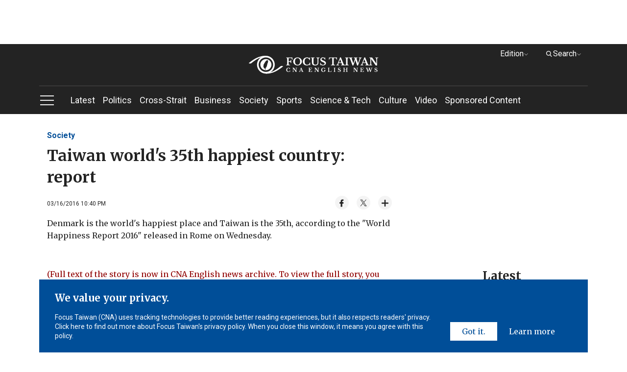

--- FILE ---
content_type: text/html; charset=utf-8
request_url: https://focustaiwan.tw/society/201603160034
body_size: 31227
content:
<!DOCTYPE html><html lang="en_US"><head>
<link rel="canonical" href="https://focustaiwan.tw/society/201603160034" /><meta charset="utf-8" /><meta http-equiv="expires" content="0" /><meta http-equiv="cache-control" content="no-cache" /><meta http-equiv="pragma" content="no-cache" /><meta name="viewport" content="width=device-width, initial-scale=1.0, maximum-scale=5.0" /><meta name="theme-color" content="#cccccc" /><meta property="fb:admins" content="100000193024403" /><meta property="fb:app_id" content="524202197752727" /><meta property="fb:pages" content="196543097045548" /><meta name="dailymotion-domain-verification" content="dmg6zkgrz8zcivhvk" /><link rel="icon" type="image/png" href="/img/favicon.ico" /><style>/*! normalize.css v8.0.1 | MIT License | github.com/necolas/normalize.css */
html{line-height:1.15;-webkit-text-size-adjust:100%}body{margin:0}main{display:block}h1{font-size:2em;margin:.67em 0}hr{box-sizing:content-box;height:0;overflow:visible}pre{font-family:monospace,monospace;font-size:1em}a{background-color:transparent}abbr[title]{border-bottom:0;text-decoration:underline;-webkit-text-decoration:underline dotted;text-decoration:underline dotted}b,strong{font-weight:bolder}code,kbd,samp{font-family:monospace,monospace;font-size:1em}small{font-size:80%}sub,sup{font-size:75%;line-height:0;position:relative;vertical-align:baseline}sub{bottom:-.25em}sup{top:-.5em}img{border-style:none}button,input,optgroup,select,textarea{font-family:inherit;font-size:100%;line-height:1.15;margin:0}button,input{overflow:visible}button,select{text-transform:none}button,[type="button"],[type="reset"],[type="submit"]{-webkit-appearance:button}button::-moz-focus-inner,[type="button"]::-moz-focus-inner,[type="reset"]::-moz-focus-inner,[type="submit"]::-moz-focus-inner{border-style:none;padding:0}button:-moz-focusring,[type="button"]:-moz-focusring,[type="reset"]:-moz-focusring,[type="submit"]:-moz-focusring{outline:1px dotted ButtonText}fieldset{padding:.35em .75em .625em}legend{box-sizing:border-box;color:inherit;display:table;max-width:100%;padding:0;white-space:normal}progress{vertical-align:baseline}textarea{overflow:auto}[type="checkbox"],[type="radio"]{box-sizing:border-box;padding:0}[type="number"]::-webkit-inner-spin-button,[type="number"]::-webkit-outer-spin-button{height:auto}[type="search"]{-webkit-appearance:textfield;outline-offset:-2px}[type="search"]::-webkit-search-decoration{-webkit-appearance:none}::-webkit-file-upload-button{-webkit-appearance:button;font:inherit}details{display:block}summary{display:list-item}template{display:none}[hidden]{display:none}.FixedTop{clear:both;zoom:1;position:relative;transition:top .35s ease-in-out}.FixedTop:after{visibility:hidden;display:block;font-size:0;content:" ";clear:both;height:0}@media screen and (max-width:50rem){.FixedTop.hidemenu{top:-41px}}.FixedTop.hidemenu .TopAdBox{display:none}@media screen and (max-width:64rem){.FixedTop{position:relative;width:100%;top:0;z-index:5}.FixedTop .TopAdBox{display:none}}.FixedTop.hidemenu .mb-scroll-icon{display:none}.FixedTop.hidemenu .main-menu-ul li.current .sub-menu{display:none}.FixedTop.hidemenu .menu-toggle.PCshowInline{display:none}@media screen and (max-width:64rem){.FixedTop.hidemenu .main-menu{display:none}}@media screen and (max-width:64rem){.FixedTop.hidemenu .side-menu{top:70px}}@media screen and (max-width:37.5rem){.FixedTop.hidemenu .side-menu{top:60px}}@media screen and (max-width:20rem){.FixedTop.hidemenu .side-menu{top:54px}}@media screen and (max-width:37.5rem){.menuOpen header{height:100%}}header{background-color:#232323;text-align:center;clear:both;zoom:1}header:after{visibility:hidden;display:block;font-size:0;content:" ";clear:both;height:0}header a:link{color:#fff}header a:active{color:#fff}header a:visited{color:#fff}header a:hover{color:#fff}@media screen and (max-width:37.5rem){header{width:100vw}}.logo{display:block;padding:24px 0;margin:0 auto;width:60%}.logo svg{width:320px;height:37px;vertical-align:middle}@media screen and (max-width:64rem){.logo{padding:16px 0}}@media screen and (max-width:37.5rem){.logo svg{width:200px;height:28px}}@media screen and (max-width:20rem){.logo svg{width:150px;height:21px}}.menu{border-top:1px solid #4c4b4b;text-align:left}@media screen and (max-width:50rem){.menu::after{content:'';display:block;position:absolute;width:64px;height:35px;bottom:0;right:0;background:#232323;background:linear-gradient(90deg,rgba(35,35,35,0) 0%,#232323 100%);filter:progid:DXImageTransform.Microsoft.gradient(startColorstr="#232323",endColorstr="#232323",GradientType=1)}}.mb-scroll-icon{display:none;position:absolute;right:0;bottom:12px;z-index:2}.mb-scroll-icon svg{width:24px;height:24px;vertical-align:middle}@media screen and (max-width:50rem){.mb-scroll-icon{display:block}}.main-menu{display:inline-block;vertical-align:middle}@media screen and (max-width:50rem){.main-menu{overflow:auto;position:relative;display:block}}.main-menu-ul>li{display:inline-block;vertical-align:middle;position:relative}.main-menu-ul>li.current::after{content:'';display:block;height:2px;background-color:#93c9fc;width:100%;position:absolute;bottom:0}.main-menu-ul>li.current>a:link{color:#93c9fc}.main-menu-ul>li.current>a:active{color:#93c9fc}.main-menu-ul>li.current>a:visited{color:#93c9fc}.main-menu-ul>li.current>a:hover{color:#93c9fc}.main-menu-ul a{display:inline-block;vertical-align:middle;font-size:1.125rem;margin-right:16px;padding:16px 0}.main-menu-ul a:last-child{margin-right:0}@media screen and (max-width:37.5rem){.main-menu-ul a{font-size:1rem;padding:0;height:48px;line-height:48px}}@media screen and (max-width:20rem){.main-menu-ul a{font-size:.875rem}}.main-menu-ul li.current .sub-menu{display:block}@media screen and (max-width:64rem){.main-menu-ul li.current .sub-menu{display:none}}.sub-menu{display:none;position:absolute;top:57px;left:0;width:272px;background-color:#232323;padding:16px;z-index:2}.sub-menu li{border-bottom:1px solid #cdcdcd}.sub-menu li:last-child{border-bottom:0}.sub-menu a{display:block;font-size:1rem}.sub-menu .wrap{width:240px;height:150px;margin-bottom:16px}@media screen and (max-width:50rem){.scroll-layer{position:relative;width:880px;overflow:hidden}}@media screen and (max-width:37.5rem){.scroll-layer{width:850px}}@media screen and (max-width:20rem){.scroll-layer{width:680px}}.Edition{right:100px}@media screen and (max-width:64rem){.Edition{display:none}}.Search{right:0}.Search .optionBox{width:368px;padding:24px}.Search .magnifier{margin-top:-11.2px}.Search .searchBlock{margin-bottom:0}.Search .searchInput{width:100%}@media screen and (max-width:64rem){.Search{display:none}}.DropDownStyle{width:100px;cursor:pointer;position:absolute;top:8px;z-index:100}.DropDownStyle span{display:inline-block;vertical-align:middle}.DropDownStyle .arrow{display:inline-block;vertical-align:middle;transform:rotate(0deg)}.DropDownStyle svg{width:10px;height:10px;display:inline-block;vertical-align:middle}.DropDownStyle svg.prevm{width:16px;height:16px}.DropDownStyle .current-option{color:#fff}.DropDownStyle.dropdown .optionBox{display:block}.DropDownStyle.dropdown .arrow{transform:rotateX(180deg)}.optionBox{display:none;position:absolute;right:0;padding:16px;width:116px;text-align:left;border-radius:4px;background-color:rgba(35,35,35,.8);box-shadow:0 3px 4px rgba(0,0,0,.5)}.optionBox a{font-size:12px;display:block;line-height:1.4;font-family:Roboto,sans-serif,"Noto Sans TC";margin-bottom:8px}.optionBox a:last-child{margin-bottom:0}.optionBox a:link{color:#fff}.optionBox a:active{color:#fff}.optionBox a:visited{color:#fff}.optionBox a:hover{color:#fff}.menuOpen .side-menu{display:block}.side-menu{display:none;width:30rem;position:absolute;left:0;top:142px;z-index:100;background-color:#232323;overflow:auto;overflow-y:scroll;-webkit-overflow-scrolling:touch;-webkit-box-flex:1}.side-menu::-webkit-scrollbar{display:none}@media screen and (max-width:64rem){.side-menu{position:fixed;left:0;top:111px;height:100vh}}@media screen and (max-width:37.5rem){.side-menu{width:100vw;top:102px}}@media screen and (max-width:20rem){.side-menu{top:95px}}.side-height{padding:32px}@media screen and (max-width:64rem){.side-height{padding:32px 32px 180px 32px}}@media screen and (max-width:37.5rem){.side-height{padding:32px 32px 120px 32px}}.CateCollection{text-align:left}.CateCollection li{position:relative;padding:16px 0;border-bottom:1px solid #595959}.CateCollection li>a{font-weight:bold;line-height:1.5;font-size:1.125rem}.CateCollection li:last-child{border-bottom:0}.CateCollection li.hasarrow::after{content:'';display:block;background-image:url(https://imgcdn.cna.com.tw/eng/website/img/rightarrow.svg?v=20250820);background-position:center center;background-repeat:no-repeat;width:20px;height:20px;position:absolute;right:0;top:16px;background-size:100%}.CateCollection a{font-family:Roboto,sans-serif,"Noto Sans TC";display:block}.CateCollection a:link{color:#fff}.CateCollection a:active{color:#fff}.CateCollection a:visited{color:#fff}.CateCollection a:hover{color:#fff}.CateCollection a[class^="icon-"]{display:inline-block;vertical-align:middle}@media screen and (max-width:20rem){.CateCollection li>a{font-size:1rem}}.submenu{margin-top:16px}.subgroup{display:inline-block;vertical-align:top;margin-right:64px}.subgroup:last-child{margin-right:0}.subgroup a{font-size:1rem;line-height:1.4;margin-bottom:8px;padding:10px 0}.subgroup a:last-child{margin-bottom:0}@media screen and (max-width:20rem){.subgroup a{font-size:.875rem}}a[class^="icon-"]{text-align:center;width:32px;height:32px;line-height:32px;border-radius:100%;background-color:#fff;overflow:hidden;margin-right:16px}a[class^="icon-"] svg{width:26px;height:26px;vertical-align:middle}.menu-toggle{display:inline-block;vertical-align:middle;margin-right:32px}.toggleStyle{cursor:pointer}.toggleStyle svg{width:32px;height:32px;vertical-align:middle}@media screen and (max-width:64rem){.toggleStyle{position:absolute;left:16px;top:20px;z-index:2}}@media screen and (max-width:37.5rem){.toggleStyle{top:16px}.toggleStyle svg{width:24px;height:24px}}.menu-icon{display:block}.menu-close{display:none}.menuOpen .menu-icon{display:none}.menuOpen .menu-close{display:block}.searchBlock{position:relative;margin-bottom:8px}.magnifier{position:absolute;left:16px;top:50%;margin-top:-12px}.magnifier svg{width:24px;height:24px;vertical-align:middle}.toSearch{position:absolute;right:8px;top:50%;margin-top:-20px;padding:8px}.toSearch svg{width:24px;height:12px;vertical-align:middle}.searchInput{width:26rem;height:3rem;padding:0 8px 0 48px;outline:0;border:0}@media screen and (max-width:37.5rem){.searchInput{width:100%;font-size:1rem;line-height:1.4}}@media screen and (max-width:20rem){.searchInput{font-size:.875rem}}.PadOverlay{display:none;background-color:transparent;position:fixed;top:0;left:0;width:100vw;height:100vh;z-index:2}.PadOverlay.open{display:block}.menuOpen .PadOverlay{display:block}@media screen and (max-width:50rem){.menuOpen .PadOverlay{display:none}}@media screen and (max-width:50rem){.sticky{position:-webkit-sticky;position:sticky;top:0}.sticky:before,.sticky:after{content:'';display:table}}.appInfo{display:none;background-color:#eef0f3;align-items:center;justify-content:space-between;padding:8px 0;font-family:"Merriweather",serif;font-weight:700;font-size:14px}@media screen and (max-width:50rem){.appInfo{display:flex;padding:8px 16px}}.appInfo .appInfoIcon>*{vertical-align:middle}.appInfo .appInfoIcon span{padding-left:10px}@media screen and (max-width:37.5rem){.appInfo .appInfoIcon span{padding-left:6px}}.appInfo a.appInfoBtn{font-size:14px;color:#004e98;border:1px solid #004e98;padding:2px 6px}@media screen and (max-width:37.5rem){.appInfo a.appInfoBtn{font-size:12px}}*{box-sizing:border-box}html{font-size:16px;touch-action:auto;overflow-y:scroll}:lang(en){-webkit-hyphens:auto;-ms-hyphens:auto;hyphens:auto}body{font-family:Roboto,sans-serif;font-weight:400;font-style:normal;font-size:100%;line-height:1.4;color:#232323;text-rendering:optimizeLegibility}h1,h2,h3,h4,h5,h6{margin:0;padding:0;font-weight:normal}h1{font-family:"Merriweather",serif;margin:0 auto;padding:0;font-size:2rem}@media screen and (max-width:37.5rem){h1{font-size:1.5rem}}@media screen and (max-width:20rem){h1{font-size:1.25rem}}h2{font-family:"Merriweather",serif;margin:0 auto;padding:0;font-size:1.5rem}@media screen and (max-width:37.5rem){h2{font-size:1.25rem}}@media screen and (max-width:20rem){h2{font-size:1.125rem}}h3{font-family:"Merriweather",serif;margin:0 auto;padding:0;font-size:1.25rem}@media screen and (max-width:37.5rem){h3{font-size:1.125rem}}@media screen and (max-width:20rem){h3{font-size:1rem}}h4{font-family:"Merriweather",serif;margin:0 auto;padding:0;font-size:1.125rem}@media screen and (max-width:37.5rem){h4{font-size:.875rem}}h5{font-family:"Merriweather",serif;margin:0 auto;padding:0;font-size:1rem}@media screen and (max-width:20rem){h5{font-size:.875rem}}h6{font-family:"Merriweather",serif;margin:0 auto;padding:0;font-size:.875rem}article p{font-family:"Merriweather",serif;margin:0 auto;padding:0;font-size:1.125rem;line-height:1.6}.introtop p{margin:0 auto;padding:0;font-size:1.125rem;color:#595959}@media screen and (max-width:20rem){.introtop p{font-size:1rem}}.intro p{margin:0 auto;padding:0;font-size:1rem;color:#595959}.time p{margin:0 auto;padding:0;font-size:.75rem;color:#595959}img{max-width:100%;height:auto;-webkit-user-select:none;-webkit-touch-callout:none}figure{margin:0;padding:0}input{border-radius:0;-webkit-appearance:none}ul,li,p{list-style:none;margin:0;padding:0}a{transition:all .3s ease-in;text-decoration:none}a:link{color:#232323}a:active{color:#232323}a:visited{color:#232323}a:hover{color:#595959}img{max-width:100%;max-height:100%;display:block;margin:0 auto}.container{position:relative;clear:both;zoom:1}.container:after{visibility:hidden;display:block;font-size:0;content:" ";clear:both;height:0}.wrapper{position:relative;max-width:70rem;margin:0 auto;clear:both;zoom:1}.wrapper:after{visibility:hidden;display:block;font-size:0;content:" ";clear:both;height:0}@media screen and (max-width:64rem){.wrapper{max-width:calc(100% - 32px)}}.wrapper2{position:relative;max-width:70rem;margin:0 auto;clear:both;zoom:1}.wrapper2:after{visibility:hidden;display:block;font-size:0;content:" ";clear:both;height:0}@media screen and (max-width:64rem){.wrapper2{max-width:calc(100% - 64px)}}@media screen and (max-width:37.5rem){.wrapper2{max-width:calc(100% - 32px)}}.wrapper-s{position:relative;max-width:50rem;margin:0 auto;clear:both;zoom:1}.wrapper-s:after{visibility:hidden;display:block;font-size:0;content:" ";clear:both;height:0}@media screen and (max-width:50rem){.wrapper-s{max-width:100%}}.wrapper-error{position:relative;max-width:45rem;margin:0 auto;clear:both;zoom:1}.wrapper-error:after{visibility:hidden;display:block;font-size:0;content:" ";clear:both;height:0}@media screen and (max-width:64rem){.wrapper-error{max-width:calc(100% - 64px)}}@media screen and (max-width:37.5rem){.wrapper-error{max-width:calc(100% - 32px)}}.wrapper-sideMenu{position:relative;max-width:70rem;margin:0 auto;clear:both;zoom:1}.wrapper-sideMenu:after{visibility:hidden;display:block;font-size:0;content:" ";clear:both;height:0}@media screen and (max-width:64rem){.wrapper-sideMenu{max-width:100%}}.bold{font-weight:bold}.PCshowInline{display:inline-block}@media screen and (max-width:64rem){.PCshowInline{display:none}}.PCshow{display:block}@media screen and (max-width:64rem){.PCshow{display:none}}.MobileShow{display:none}@media screen and (max-width:64rem){.MobileShow{display:block}}@media screen and (max-width:50rem){.MobileShow{display:block;margin-bottom:48px}}.wrap{position:relative;overflow:hidden;text-align:center;background-color:#f4f4f4;background-position:center center;background-repeat:no-repeat;background-size:50%}.wrap.full img{width:100%;height:100%;-o-object-fit:cover;object-fit:cover;-o-object-position:center center;object-position:center center}.wrap.limit img{width:100%;height:100%;-o-object-fit:contain;object-fit:contain;-o-object-position:center center;object-position:center center}@media screen and (max-width:37.5rem){.wrap{background-size:60%}}.forIE .wrap.full img{max-width:none;max-height:none;width:100%;height:auto;position:absolute;top:0;left:0;right:0;bottom:0;margin:auto}.forIE .wrap.limit img{height:100%;width:auto;position:absolute;top:0;left:0;right:0;bottom:0;margin:auto}.TopAdBox{max-width:70rem;margin:0 auto;text-align:center;min-height:90px}@media screen and (max-width:64rem){.TopAdBox{display:none}}.BreakingBlock{position:relative}.BreakingNews{border:2px solid #fd3;margin:32px 0 0 0;display:table;width:100%}@media screen and (max-width:37.5rem){.BreakingNews{display:block;border:0;margin:24px 0 0 0}}.BN_t{display:table-cell;vertical-align:middle;background-color:#fd3;padding:16px 24px;text-align:center;width:148px}.BN_t h3{font-weight:bold}@media screen and (max-width:37.5rem){.BN_t{display:block;padding:8px 24px}}.BN_c{display:table-cell;vertical-align:middle;text-align:left;padding:16px}.BN_c h5{font-weight:bold}@media screen and (max-width:37.5rem){.BN_c{display:block;border:2px solid #fd3}}.font-18 p{font-size:18px}.font-14 p{font-size:14px}.GDPR{position:fixed;bottom:0;left:50%;margin-left:-35rem;width:70rem;z-index:100}@media screen and (max-width:64rem){.GDPR{width:100%;left:0;margin-left:0}}.GDPR.hide{display:none}.privacy{background-color:#004e98;padding:24px 32px;color:#fff}@media screen and (max-width:64rem){.privacy{padding:24px 16px}}.privacy-main{display:inline-block;vertical-align:bottom;width:calc(77% - 22px);margin-right:16px}@media screen and (max-width:64rem){.privacy-main{width:100%;margin-right:0;margin-bottom:16px;display:block}}.privacy-btn{display:inline-block;vertical-align:bottom;width:23%;text-align:right;clear:both;zoom:1}.privacy-btn:after{visibility:hidden;display:block;font-size:0;content:" ";clear:both;height:0}.privacy-btn a{font-family:"Merriweather",serif;text-align:center;float:left;padding:8px 24px;box-sizing:border-box;line-height:1.4;font-size:1rem}.privacy-btn a:nth-child(1){background-color:#fff}.privacy-btn a:nth-child(1):link{color:#004e98}.privacy-btn a:nth-child(1):active{color:#004e98}.privacy-btn a:nth-child(1):visited{color:#004e98}.privacy-btn a:nth-child(1):hover{color:#004e98}.privacy-btn a:nth-child(2){background-color:transparent}.privacy-btn a:nth-child(2):link{color:#fff}.privacy-btn a:nth-child(2):active{color:#fff}.privacy-btn a:nth-child(2):visited{color:#fff}.privacy-btn a:nth-child(2):hover{color:#fff}@media screen and (max-width:64rem){.privacy-btn{width:100%;display:block}.privacy-btn a{float:none;display:inline-block;vertical-align:middle}}@media screen and (max-width:20rem){.privacy-btn a{font-size:.875rem}}.privacy-t{font-size:1.25rem;font-weight:bold;font-family:"Merriweather",serif;margin-bottom:16px;line-height:1.4}@media screen and (max-width:37.5rem){.privacy-t{font-size:1rem}}.privacy-c{font-size:.875rem;font-family:Roboto,sans-serif;line-height:1.4}.LoadMore{font-family:"Merriweather",serif;font-size:.875rem;font-weight:bold;width:108px;height:36px;line-height:36px;color:#fff;background-color:#232323;text-align:center;display:block;margin:24px auto 64px auto}.LoadMore:link{color:#fff}.LoadMore:active{color:#fff}.LoadMore:visited{color:#fff}.LoadMore:hover{color:#fff}@media screen and (max-width:37.5rem){.LoadMore{margin:24px auto 48px auto}}@media screen and (max-width:20rem){.LoadMore{margin:24px auto}}.videoPage .LoadMore{margin:0 auto}.viewALL{font-family:"Merriweather",serif;font-size:.875rem;font-weight:bold;width:108px;height:36px;line-height:36px;color:#fff;background-color:#232323;text-align:center;display:block;margin:32px auto 32px auto}.viewALL:link{color:#fff}.viewALL:active{color:#fff}.viewALL:visited{color:#fff}.viewALL:hover{color:#fff}.PrimarySide{width:46rem;margin-right:2rem;float:left}@media screen and (max-width:64rem){.PrimarySide{width:100%;margin-right:0;float:none}}.OtherSide{width:calc(100% - 48rem);float:right}@media screen and (max-width:64rem){.OtherSide{width:100%;float:none}}@media screen and (max-width:64rem){.list .OtherSide,.article .OtherSide,.brand .OtherSide,.searchResult .OtherSide{display:none}}.MostPopular{margin:32px 0}.popularTitle{font-family:"Merriweather",serif;font-size:1.5rem;font-weight:bold;line-height:1.4;text-align:center;margin-bottom:16px}@media screen and (max-width:37.5rem){.popularTitle{font-size:1.25rem}}.popularCollection{background-color:#f4f4f4;padding:32px}.popularCollection li{margin-bottom:16px}.popularCollection li:last-child{margin-bottom:0}.popularCollection h2{font-size:1rem;font-weight:bold;line-height:1.4;margin-bottom:8px;margin-top:8px}.popularCollection .date{color:#595959}.popularCollection .cate{font-size:.875rem;font-family:Roboto,sans-serif;font-weight:bold;color:#004e98;line-height:1.5;border-bottom:1px solid #cdcdcd;padding-bottom:8px}@media screen and (max-width:64rem){.popularCollection{margin-bottom:8px;padding:16px}}@media screen and (max-width:37.5rem){.popularCollection .cate{font-size:.875rem}}@media screen and (max-width:20rem){.popularCollection h2{font-size:.875rem}}.popularCollection.whiteBG{background-color:#fff}@media screen and (max-width:64rem){.popularCollection.whiteBG{background-color:#f4f4f4}}.Latest{margin-bottom:32px}@media screen and (max-width:64rem){.Latest{margin-bottom:0}}.latestMore{margin-top:8px;display:block;font-size:.875rem;font-family:"Merriweather",serif;margin-left:32px}.latestMore span{display:inline-block}.latestMore svg{width:16px;height:16px;vertical-align:middle}@media screen and (max-width:64rem){.latestMore{display:block;margin-left:0;text-align:center}}.VideoGrayBG{position:relative;clear:both;zoom:1}.VideoGrayBG:after{visibility:hidden;display:block;font-size:0;content:" ";clear:both;height:0}.VideoGrayBG::before{content:'';display:block;width:100%;position:absolute;z-index:-1;background-color:#f4f4f4;height:190px;left:0;top:215.85px}@media screen and (max-width:64rem){.VideoGrayBG::before{top:calc((100vw - 64px)*.5625 - 124.4px)}}@media screen and (max-width:37.5rem){.VideoGrayBG::before{height:160px;top:calc((100vw - 64px)*.5625 - 100px)}}@media screen and (max-width:20rem){.VideoGrayBG::before{height:80px;top:calc((100vw - 64px)*.5625 - 31.2px)}}@media screen and (max-width:64rem){.videoPage.VideoGrayBG::before{display:none}}.mustWatchTitle{clear:both;zoom:1;margin:32px 0;font-size:1.5rem;font-weight:bold;font-family:"Merriweather",serif}.mustWatchTitle:after{visibility:hidden;display:block;font-size:0;content:" ";clear:both;height:0}@media screen and (max-width:50rem){.mustWatchTitle{text-align:center}}@media screen and (max-width:37.5rem){.mustWatchTitle{font-size:1.25rem}}@media screen and (max-width:20rem){.mustWatchTitle{font-size:1.125rem}}.halfBoxGroup{clear:both;zoom:1}.halfBoxGroup:after{visibility:hidden;display:block;font-size:0;content:" ";clear:both;height:0}.halfBox{width:calc(50% - 16px);float:left;margin-right:32px;margin-bottom:32px}.halfBox:nth-child(2n){margin-right:0}.halfBox:nth-child(2n+1){margin-right:32px}@media screen and (max-width:37.5rem){.halfBox{width:calc(50% - 8px);margin-right:16px;margin-bottom:16px}.halfBox:nth-child(2n+1){margin-right:16px}}@media screen and (max-width:20rem){.halfBox{width:100%;margin-right:0;float:none}}.Category{font-family:"Merriweather",serif;font-weight:bold;font-size:1.5rem;color:#004e98;line-height:1.4;border-bottom:2px solid #004e98;padding-bottom:8px}@media screen and (max-width:50rem){.Category{text-align:center;font-size:1.25rem}}.desc{font-family:Roboto,sans-serif,"Noto Sans TC";font-size:.875rem;line-height:1.4;margin-bottom:8px}.date{font-family:Roboto,sans-serif;font-size:.75rem;line-height:1.4}.ListStyle li{clear:both;zoom:1;padding:24px 0;border-bottom:1px solid #cdcdcd}.ListStyle li:after{visibility:hidden;display:block;font-size:0;content:" ";clear:both;height:0}.ListStyle li:last-child{border-bottom:0}.ListStyle li a:hover h2{color:#004e98}.ListStyle li.noImg .listInfo{width:100%}.ListStyle li.lopsided{display:none}.ListStyle .floatImg{float:right;margin-left:16px;display:block}.ListStyle .wrap{width:224px;height:149px}.ListStyle h2{font-family:"Merriweather",serif,"Noto Sans TC";font-size:1.125rem;font-weight:bold;line-height:1.4;margin-bottom:8px}.ListStyle h2 .topic{color:#004e98;padding-right:2px}.ListStyle .cate{font-family:Roboto,sans-serif;font-weight:bold;color:#004e98;margin-bottom:8px;font-size:.75rem}@media screen and (max-width:64rem){.ListStyle li.lopsided{display:flex;align-items:center;justify-content:center;text-align:center;padding:0;border-bottom:0}.ListStyle li.lopsided>div{display:inline-block}}@media screen and (max-width:37.5rem){.ListStyle h2{font-size:.875rem}.ListStyle .desc{display:none}.ListStyle .wrap{width:140px;height:87.5px}}@media screen and (max-width:20rem){.ListStyle .wrap{width:100px;height:100px}.ListStyle h2{font-size:.875rem}}.index .ListStyle .floatImg{float:left;margin-right:16px;margin-left:0}.index .ListStyle .floatImg~.listInfo{margin-left:240px}@media screen and (max-width:37.5rem){.index .ListStyle .floatImg~.listInfo{margin-left:156px}}@media screen and (max-width:20rem){.index .ListStyle .floatImg~.listInfo{margin-left:116px}}.searchResult .ListStyle li:first-child h2{color:#232323}.list .ListAdBox{margin-bottom:32px;text-align:center}.ListAdBox.w-300{width:300px;height:250px;margin:0 auto 32px}.index,.article,.list{margin:32px 0 0 0}@media screen and (max-width:37.5rem){.index,.article,.list{margin:24px 0 0 0}}[style*="--aspect-ratio"]{position:relative;display:block}[style*="--aspect-ratio"]::before{content:"";display:block;padding-bottom:calc(100%/(var(--aspect-ratio)))}[style*="--aspect-ratio"]>img{position:absolute;top:0;left:0}@media screen and (max-width:37.5rem){[style*="--aspect-ratio"]>img{width:100%}}footer{background-color:#232323;text-align:center;padding:32px 0}footer .wrapper-s{max-width:96%}@media screen and (max-width:50rem){footer{padding:32px 100px}}@media screen and (max-width:37.5rem){footer{padding:24px 0}}.threeBox{display:inline-block;vertical-align:top;text-align:left;margin-right:48px;clear:both}.threeBox:last-child{margin-right:0}@media screen and (max-width:50rem){.threeBox{margin-right:0;width:49%}}@media screen and (max-width:37.5rem){.threeBox{width:75vw;margin-right:0;padding:16px 0;border-bottom:1px solid #3e3e3e}.threeBox:first-child{padding:0 0 16px 0}.threeBox:last-child{margin-bottom:0;border-bottom:0;padding:16px 0 0 0}}@media screen and (max-width:20rem){.threeBox{width:85vw}}.fTitle{font-family:"Merriweather",serif;color:#fff;font-weight:bold;font-size:1rem;display:inline-block;vertical-align:top;margin-right:24px;padding:8px 0}@media screen and (max-width:50rem){.fTitle{width:120px}}@media screen and (max-width:37.5rem){.fTitle{width:132px;margin-right:16px;display:inline-block;vertical-align:top;font-size:1rem;font-weight:normal}}@media screen and (max-width:20rem){.fTitle{width:auto}}.fBox{display:inline-block;vertical-align:top;font-family:Roboto,sans-serif;color:#c4c4c4;font-size:.875rem}.fBox a{display:block;line-height:1.5;padding:10px 0}.fBox a:link{color:#c4c4c4}.fBox a:active{color:#c4c4c4}.fBox a:visited{color:#c4c4c4}.fBox a:hover{color:#c4c4c4}@media screen and (max-width:37.5rem){.fBox{display:inline-block;vertical-align:top;float:right;min-width:38%}}.Information{padding:0 16px}@media screen and (max-width:37.5rem){.Information{padding:0}}.paragraph{clear:both;zoom:1;margin-bottom:32px;padding:0 16px}.paragraph:after{visibility:hidden;display:block;font-size:0;content:" ";clear:both;height:0}.paragraph:last-child{margin-bottom:0}.paragraph p:not(.noMarginB){font-family:"Merriweather",serif,"Noto Sans TC";line-height:1.6;margin-bottom:32px}.paragraph p:not(.noMarginB):last-child{margin-bottom:0}.paragraph a:not(.languageLink):link{color:#004e98}.paragraph a:not(.languageLink):active{color:#004e98}.paragraph a:not(.languageLink):visited{color:#004e98}.paragraph a:not(.languageLink):hover{color:#004e98}@media screen and (max-width:37.5rem){.paragraph{padding:0}}.article .PrimarySide h1{font-weight:bold;margin-bottom:16px}.article .PrimarySide h1 .topic{color:#004e98;padding-right:2px}.article .PrimarySide h2{font-weight:bold;font-size:1.25rem;margin-bottom:16px}.breadcrumb{font-size:1rem;line-height:1.4;font-weight:bold;font-family:Roboto,sans-serif;margin-bottom:8px}.breadcrumb a{display:inline-block;vertical-align:middle}.breadcrumb a:link{color:#004e98}.breadcrumb a:active{color:#004e98}.breadcrumb a:visited{color:#004e98}.breadcrumb a:hover{color:#004e98}.TimeAndShare{clear:both;zoom:1;margin-bottom:16px;position:relative}.TimeAndShare:after{visibility:hidden;display:block;font-size:0;content:" ";clear:both;height:0}.updatetime{float:left;font-size:.75rem;line-height:1.4;padding-top:8px}@media screen and (max-width:37.5rem){.updatetime{float:none;margin-bottom:8px}}.btn_like{display:inline-block;vertical-align:middle;width:108px;height:28px}.socialshare{float:right}@media screen and (max-width:37.5rem){.socialshare{float:none}}a[class^="share_"]{background-color:#f4f4f4;width:28px;height:28px;line-height:28px;border-radius:100%;display:inline-block;vertical-align:middle;text-align:center;margin-left:16px}a[class^="share_"] svg{width:22px;height:22px;vertical-align:middle}a[class^="share_"].btn_more svg{width:16px;height:16px;vertical-align:middle}a[class^="share_"].btn_audio{width:100px;border-radius:20px;padding:0 10px;box-sizing:border-box}a[class^="share_"].btn_audio svg{width:13px;height:13px}@media screen and (max-width:37.5rem){a[class^="share_"]{margin-left:7px}a[class^="share_"].btn_audio{width:95px}}@media screen and (max-width:20rem){a[class^="share_"]{margin-left:13px}a[class^="share_"].btn_audio{display:block;margin:10px 0 0 0}}.binline{padding:1px 0 0 5px;display:inline-block;vertical-align:middle}a[class^="more_"]{display:block;margin-bottom:8px;line-height:1;padding:10px 0}a[class^="more_"]:last-child{margin-bottom:0}a[class^="more_"]:link{color:#fff}a[class^="more_"]:active{color:#fff}a[class^="more_"]:visited{color:#fff}a[class^="more_"]:hover{color:#fff}a[class^="more_"] svg{width:20px;height:20px;vertical-align:middle}a[class^="more_"] span{font-size:1rem;display:inline-block;vertical-align:middle}.hiddenBtn{display:none;position:absolute;right:15px;top:41px;padding:16px;background-color:rgba(35,35,35,.8);z-index:2;border-radius:5px 0 5px 5px}.hiddenBtn.open{display:block}.hiddenBtn::before{content:'';width:0;height:0;border-style:solid;border-width:20px 0 10px 20px;border-color:transparent transparent rgba(35,35,35,.8) transparent;display:inline-block;vertical-align:middle;margin-right:5px;position:absolute;right:-5px;top:-30px}@media screen and (max-width:37.5rem){.hiddenBtn{right:inherit;left:173px;top:70px;border-radius:5px}.hiddenBtn::before{border-width:20px 10px 10px 0;border-color:transparent transparent rgba(35,35,35,.8) transparent;right:inherit;left:35px}}@media screen and (max-width:20rem){.hiddenBtn{left:160px}.hiddenBtn::before{left:65px}}.hasAudio .hiddenBtn{right:135px}@media screen and (max-width:37.5rem){.hasAudio .hiddenBtn{right:inherit;left:173px}.hasAudio .hiddenBtn::before{left:35px}}@media screen and (max-width:20rem){.hasAudio .hiddenBtn{left:160px}.hasAudio .hiddenBtn::before{left:65px}}.hiddenBtn#hiddenTip{right:12px}.hiddenBtn#hiddenTip>div{width:400px;margin:0 auto;color:#fff}@media screen and (max-width:37.5rem){.hiddenBtn#hiddenTip{right:0;left:inherit}.hiddenBtn#hiddenTip>div{width:100%}.hiddenBtn#hiddenTip::before{left:300px}}@media screen and (max-width:20rem){.hiddenBtn#hiddenTip{top:110px;left:0}.hiddenBtn#hiddenTip>div{width:100%}.hiddenBtn#hiddenTip::before{left:18px}}.FullPic{margin:0 0 32px 0}.FullPic figure{width:46rem}.FullPic .wrap{height:calc(46rem*.625)}@media screen and (max-width:64rem){.FullPic figure{width:calc(100vw - 32px)}.FullPic .wrap{height:calc((100vw - 32px)*.625)}}.media{margin:32px 0;text-align:center;clear:both}.media .wrap{margin-bottom:0}.pageImg{position:relative;width:100%}.pageImg.center{width:100%;margin:0 auto 30px auto;text-align:center}.pageImg.center>img{right:0}.pageImg.left{width:300px;float:left;margin-right:32px}@media screen and (max-width:37.5rem){.pageImg{margin:20px auto}.pageImg.left{width:100%;float:none;margin-right:0}}.picinfo{text-align:left;margin-top:8px;line-height:1.4;font-size:.875rem;color:#595959;font-family:Roboto,sans-serif}@media screen and (max-width:20rem){.picinfo{font-size:.75rem}}blockquote{margin:48px auto;width:64%;padding:48px 32px;position:relative}blockquote p{font-family:"Merriweather",serif;font-size:1.125rem;font-weight:bold}blockquote:before{content:'';display:block;background-position:center center;background-repeat:no-repeat;position:absolute;width:32px;height:32px;background-image:url(https://imgcdn.cna.com.tw/eng/website/img/quotes_up.svg?v=20250820);left:0;top:0}blockquote:after{content:'';display:block;background-position:center center;background-repeat:no-repeat;position:absolute;width:32px;height:32px;background-image:url(https://imgcdn.cna.com.tw/eng/website/img/quotes_down.svg?v=20250820);right:0;bottom:0}@media screen and (max-width:37.5rem){blockquote{width:80%}blockquote p{font-size:1rem}}@media screen and (max-width:20rem){blockquote{width:90%;padding:48px 24px}}.author{clear:both;zoom:1}.author:after{visibility:hidden;display:block;font-size:0;content:" ";clear:both;height:0}.author p{font-family:"Merriweather",serif;color:#595959}.languageLink{font-size:14px;position:relative;margin-top:10px;display:inline-block;font-family:"Merriweather",serif}.languageLink:link{color:#515151}.languageLink:active{color:#515151}.languageLink:visited{color:#515151}.languageLink:hover{color:#515151}.languageLink:after{content:'';display:block;position:absolute;width:calc(100% - 13px);height:1px;background-color:#515151;left:13px;bottom:0}.youtube{position:relative}.youtubeBox .picinfo{padding:0 0 10px 0}.VOD{width:100%}.VOD .video-js{width:100%;height:calc((46rem - 32px)*.5625)}@media screen and (max-width:64rem){.VOD .video-js{width:calc(100vw - 64px);height:calc((100vw - 64px)*.5625)}}@media screen and (max-width:37.5rem){.VOD .video-js{width:calc(100vw - 32px);height:calc((100vw - 32px)*.5625)}}.facebookMedia{width:500px;margin:0 auto;text-align:center}@media screen and (max-width:37.5rem){.facebookMedia{width:99%}.facebookMedia .fb-post span,.facebookMedia .fb-post iframe,.facebookMedia iframe{width:99%!important}}.twitterMedia{width:500px;margin:0 auto;text-align:center}@media screen and (max-width:37.5rem){.twitterMedia{width:100%}.twitterMedia iframe{width:99%!important}}.instagramMedia{width:500px;margin:0 auto;text-align:center}.instagramMedia .instagram-width{margin:0 auto!important}@media screen and (max-width:37.5rem){.instagramMedia{width:100%}.instagramMedia iframe{max-width:100%!important;min-width:100%!important}}.soundcloudMedia{margin:0 auto;text-align:center}.noWidthMedia{margin:0 auto;text-align:center}.RelatedNews{clear:both;zoom:1;padding:0 16px;margin-bottom:32px}.RelatedNews:after{visibility:hidden;display:block;font-size:0;content:" ";clear:both;height:0}.RelatedNews a{padding:16px 0;border-bottom:1px solid #cdcdcd;display:block}.RelatedNews a:last-child{border-bottom:0}@media screen and (max-width:37.5rem){.RelatedNews{padding:0}.RelatedNews a:nth-of-type(3){border-bottom:0}.RelatedNews a:nth-of-type(4){display:none}.RelatedNews a:nth-of-type(5){display:none}}.RelatedNews-title{font-family:"Merriweather",serif,"Noto Sans TC";font-size:1.25rem;font-weight:bold;color:#004e98;line-height:1.4}.RelatedNews-link{font-family:"Merriweather",serif,"Noto Sans TC";font-size:1rem;font-weight:bold;line-height:1.4}.RelatedNews-link:link{color:#232323}.RelatedNews-link:active{color:#232323}.RelatedNews-link:visited{color:#232323}.RelatedNews-link:hover{color:#232323}.BottomAdGruop{text-align:center;margin:32px 0;clear:both;zoom:1}.BottomAdGruop:after{visibility:hidden;display:block;font-size:0;content:" ";clear:both;height:0}.BottomAdGruop .BottomAdBox{margin:0 16px;display:inline-block;vertical-align:middle;width:300px;height:250px}@media screen and (max-width:50rem){.BottomAdGruop{display:none}}.SimilarNews{margin-bottom:40px}.SimilarNews-title{font-size:1.25rem;font-weight:bold;font-family:"Merriweather",serif;line-height:1.4}.SimilarNews-group li{clear:both;zoom:1;padding:16px 0;border-bottom:1px solid #cdcdcd}.SimilarNews-group li:after{visibility:hidden;display:block;font-size:0;content:" ";clear:both;height:0}.SimilarNews-group li:last-child{border-bottom:0}.SimilarNews-group .wrap{float:left;width:224px;height:140px}.SimilarNews-group .SimilarBox{margin-left:240px}.SimilarNews-group .SimilarBox>div{line-height:1.4;margin-bottom:8px}.SimilarNews-group .SimilarBox>div:last-child{margin-bottom:0}.SimilarNews-group .Similar-title{font-size:1.25rem;font-weight:bold;font-family:"Merriweather",serif}.SimilarNews-group .Similar-desc{font-size:1rem;font-family:Roboto,sans-serif;color:#595959}.SimilarNews-group .Similar-time{font-size:.75rem;font-family:Roboto,sans-serif;color:#595959}@media screen and (max-width:37.5rem){.SimilarNews-group li:nth-child(2){border-bottom:0}.SimilarNews-group li:nth-child(3){display:none}.SimilarNews-group .wrap{width:140px;height:87.5px}.SimilarNews-group .SimilarBox{margin-left:156px}.SimilarNews-group .Similar-title{font-size:1rem}.SimilarNews-group .Similar-desc{display:none}}.MbAdBox{display:none;margin:32px auto 64px auto;text-align:center}@media screen and (max-width:50rem){.MbAdBox{display:block}}.RecommendModule{margin-bottom:64px}@media screen and (max-width:64rem){.RecommendModule{margin-bottom:32px}}.OtherSideAdBox{margin-bottom:32px;text-align:center}.OtherSideAdBox.w-300{width:300px;height:250px;margin:0 auto 32px}.AudioCtrl{display:none}.AudioCtrl.open{display:block}.electionEmbed html,.electionEmbed body{height:100%}.electionEmbed.parliament{width:100%;height:520px}.electionEmbed.presidentMap{width:100%;height:750px}.electionEmbed.presidentBar{width:100%;height:400px}.electionEmbed.twmap{width:100%;height:780px}@media screen and (max-width:1023px){.electionEmbed.parliament{width:100%;height:480px}}@media screen and (max-width:767px){.electionEmbed.parliament{width:100%;height:650px}.electionEmbed.presidentMap{width:100%;height:720px}.electionEmbed.presidentBar{width:100%;height:400px}.electionEmbed.twmap{width:100%;height:700px}}.lazyload,.lazyloading{opacity:0;}img.lazyloaded{opacity: 1;}</style><script type="application/ld+json">[{"@context":"http://schema.org/","@type":"NewsArticle","headline":"Taiwan world's 35th happiest country: report - Focus Taiwan","url":"https://focustaiwan.tw/society/201603160034","thumbnailUrl":"https://imgcdn.cna.com.tw/Eng/WebEngPhotos/1024/2016/20160316/201603160034t0001.jpg","articleSection":"Society","datePublished":"2016-03-16T22:40:00+08:00","dateModified":"2016-03-16T22:40:00+08:00","description":"Denmark is the world's happiest place and Taiwan is the 35th, according to the \"World Happiness Report 2016\" released in Rome on Wednesday.","inLanguage":"en_US","creator":{"@type":"Organization","name":"Focus Taiwan - CNA English News"},"mainEntityOfPage":{"@type":"WebPage","@id":"https://focustaiwan.tw/society/201603160034","name":"Taiwan world's 35th happiest country: report - Focus Taiwan"},"image":{"@type":"ImageObject","url":"https://imgcdn.cna.com.tw/Eng/WebEngPhotos/1024/2016/20160316/201603160034t0001.jpg","height":"800","width":"600"},"author":{"@type":"Organization","name":"Focus Taiwan - CNA English News","description":"The Central News Agency (CNA) is the national news agency of the Republic of China (ROC) and the most influential news organization in Taiwan.","url":"https://focustaiwan.tw","logo":{"@type":"ImageObject","caption":"Logo of Focus Taiwan - CNA English News","url":"https://focustaiwan.tw/img/default.png"}},"publisher":{"@context":"https://schema.org","@type":"Organization","name":"Focus Taiwan - CNA English News","description":"The Central News Agency (CNA) is the national news agency of the Republic of China (ROC) and the most influential news organization in Taiwan.","url":"https://focustaiwan.tw/img/default.png","logo":{"@type":"ImageObject","caption":"Logo of Focus Taiwan - CNA English News","url":"https://focustaiwan.tw/img/default.png"}},"keywords":["NewsArticle"],"speakable":{"@context":"https://schema.org","@type":"SpeakableSpecification","value":["Taiwan world's 35th happiest country: report","Denmark is the world's happiest place and Taiwan is the 35th, according to the \"World Happiness Report 2016\" released in Rome on Wednesday."],"xpath":["/html/head/title","/html/head/meta[@name='description']/@content"],"url":"https://focustaiwan.tw/society/201603160034"}},{"@context":"https://schema.org","@type":"Organization","name":"Focus Taiwan - CNA English News","description":"The Central News Agency (CNA) is the national news agency of the Republic of China (ROC) and the most influential news organization in Taiwan.","url":"https://focustaiwan.tw/img/default.png","logo":{"@type":"ImageObject","caption":"Logo of Focus Taiwan - CNA English News","url":"https://focustaiwan.tw/img/default.png"}},{"@context":"http://schema.org/","@type":"WebSite","name":"Focus Taiwan - CNA English News","url":"https://focustaiwan.tw","potentialAction":{"@type":"SearchAction","target":{"@type":"EntryPoint","urlTemplate":"https://focustaiwan.tw/search/{search_term_string}"},"query-input":"required name=search_term_string"}},{"@context":"http://schema.org/","@type":"BreadcrumbList","itemListElement":[{"@type":"ListItem","position":1,"item":{"@type":"Thing","@id":"https://focustaiwan.tw","name":"Focus Taiwan - CNA English News"}},{"@type":"ListItem","position":2,"item":{"@type":"Thing","@id":"https://focustaiwan.tw/society/","name":"Society"}},{"@type":"ListItem","position":3,"item":{"@type":"Thing","@id":"https://focustaiwan.tw/society/201603160034","name":"Taiwan world's 35th happiest country: report - Focus Taiwan"}}]}]</script><meta property="og:url" content="https://focustaiwan.tw/society/201603160034" />
<meta property="og:title" content="Taiwan world&#39;s 35th happiest country: report - Focus Taiwan" />
<meta property="og:description" content="Denmark is the world&#39;s happiest place and Taiwan is the 35th, according to the &quot;World Happiness Report 2016&quot; released in Rome on Wednesday." />
<meta property="og:image" content="https://imgcdn.cna.com.tw/Eng/WebEngPhotos/1024/2016/20160316/201603160034t0001.jpg" />
<meta property="og:type" content="article" />
<meta property="og:site_name" content="Focus Taiwan - CNA English News" />
<meta name="twitter:card" content="summary_large_image" />
<meta name="twitter:title" content="Taiwan world&#39;s 35th happiest country: report - Focus Taiwan" />
<meta name="twitter:description" content="Denmark is the world&#39;s happiest place and Taiwan is the 35th, according to the &quot;World Happiness Report 2016&quot; released in Rome on Wednesday." />
<meta name="twitter:site" content="@Focus_Taiwan" />
<meta name="twitter:creator" content="@Focus_Taiwan" />
<meta name="twitter:image" content="https://imgcdn.cna.com.tw/Eng/WebEngPhotos/1024/2016/20160316/201603160034t0001.jpg" />
<meta property="article:modified_time" content="2016-03-16T22:40:00+08:00" />
<meta property="article:published_time" content="2016-03-16T22:40:00+08:00" />
<title>
	Taiwan world's 35th happiest country: report - Focus Taiwan
</title><meta name="description" content="Denmark is the world&#39;s happiest place and Taiwan is the 35th, according to the &quot;World Happiness Report 2016&quot; released in Rome on Wednesday." /></head><body class=""><noscript><iframe src="https://www.googletagmanager.com/ns.html?id=GTM-NRQ7VHW" height="0" width="0" style="display: none; visibility: hidden"></iframe></noscript><div class="FixedTop sticky"><div id="jsAppInfo" class="appInfo"><div class="appInfoIcon"><svg width="24" height="24" viewBox="0 0 24 24" fill="none" xmlns="http://www.w3.org/2000/svg"><rect width="24" height="24" rx="4" fill="url(#paint0_linear_4994_14336)" /><path d="M3.27519 9.74243C5.21393 8.3608 7.15145 7.28453 9.51359 6.81656C9.76022 6.76211 10.131 6.71132 10.5402 6.67366C10.9688 6.63422 11.003 6.96835 10.5845 7.06831C10.4062 7.11288 10.2056 7.15745 10.0273 7.20202C7.48693 7.87055 5.16936 9.43045 3.14149 11.1018C2.91864 11.28 2.47296 11.2578 2.20554 11.2355C2.16098 11.2355 1.49245 11.1463 1.67072 10.9903C2.18326 10.5447 2.71808 10.1435 3.27519 9.74243Z" fill="white" /><path d="M20.7248 14.2513C18.786 15.6329 16.8485 16.7092 14.4864 17.1772C14.2389 17.2318 13.8637 17.2813 13.4633 17.3171C13.0448 17.3545 13.0068 17.023 13.4155 16.9254C13.5938 16.8809 13.7943 16.8363 13.9726 16.7917C16.513 16.1232 18.8306 14.5633 20.8585 12.892C21.0813 12.7137 21.527 12.736 21.7944 12.7583C21.839 12.7583 22.5075 12.8474 22.3292 13.0034C21.8167 13.4491 21.2819 13.8502 20.7248 14.2513Z" fill="white" /><path d="M11.9689 8.59577C10.1193 8.59577 8.604 10.1111 8.604 11.9607C8.604 13.8103 10.1193 15.3256 11.9689 15.3256C13.8185 15.3256 15.3339 13.8103 15.3339 11.9607C15.3339 10.1111 13.8185 8.59577 11.9689 8.59577ZM13.462 9.77684C13.4397 9.82141 13.3728 9.82141 13.3283 9.84369C13.2837 9.86597 13.2391 9.93283 13.2168 9.9774C13.1723 10.0442 13.1723 10.1334 13.1723 10.2225C13.1723 10.2894 13.2168 10.3339 13.2168 10.4231C13.2168 10.5435 13.1773 10.6596 13.136 10.7727C13.1243 10.8047 13.1134 10.8367 13.1054 10.8688C13.0831 10.9579 13.0831 11.0025 13.0163 11.0693C12.838 11.2699 12.8826 11.5819 12.7712 11.8493C12.682 12.0944 12.7043 12.3618 12.5929 12.6069C12.526 12.7406 12.526 12.9189 12.4592 13.0303C12.447 13.0547 12.4349 13.074 12.4227 13.0911C12.3569 13.1835 12.3144 13.2851 12.2723 13.3905C12.2377 13.4771 12.1877 13.5609 12.1151 13.6194C12.072 13.654 12.0282 13.6842 11.9912 13.7212C11.9244 13.788 11.9021 13.8994 11.8575 13.9886C11.8169 14.0833 11.7598 14.2028 11.7363 14.3169C11.7081 14.4537 11.8022 14.5885 11.7684 14.724C11.7461 14.8131 11.5901 15.1474 11.4787 14.9468C11.4341 14.8799 11.4787 14.7685 11.4564 14.7017C11.4341 14.5902 11.3895 14.4565 11.3004 14.3674C11.2707 14.3303 11.241 14.2932 11.2097 14.2577C11.0832 14.1146 10.8802 14.0522 10.7656 13.8994C10.7143 13.814 10.6761 13.7154 10.6309 13.6137C10.6031 13.5511 10.5763 13.4879 10.565 13.4203C10.5538 13.3528 10.5267 13.2897 10.4915 13.2309C10.4771 13.2069 10.4633 13.1834 10.4536 13.1641C10.4415 13.1398 10.4337 13.1162 10.4293 13.0931C10.3903 12.8879 10.5356 12.6886 10.5432 12.4799C10.5456 12.4128 10.5385 12.3407 10.5205 12.2504C10.4759 12.0721 10.5873 11.9161 10.6764 11.7824C10.7738 11.6655 10.8542 11.5657 10.9176 11.4382C10.936 11.4011 10.961 11.3718 10.9891 11.3415C11.0129 11.3158 11.0189 11.275 11.0171 11.24C11.0163 11.2238 11.0136 11.2083 11.0126 11.1926C11.0091 11.1376 11.0407 11.0863 11.0718 11.0409C11.101 10.9984 11.1383 10.9559 11.1667 10.9133C11.2113 10.8465 11.2781 10.8019 11.3227 10.7128C11.3673 10.6014 11.3895 10.4677 11.4787 10.3785C11.5678 10.2671 11.6792 10.3117 11.7015 10.1557C11.7238 10.0442 11.7684 10.022 11.8129 9.95511C11.8575 9.88826 11.8575 9.79912 11.9244 9.73227C12.0135 9.64313 12.1249 9.59856 12.2363 9.55399C12.3478 9.50943 12.4146 9.46486 12.5038 9.37572C12.5278 9.35168 12.5518 9.32765 12.5794 9.30361C12.6301 9.25929 12.6815 9.19745 12.7489 9.19745C12.9239 9.19745 13.0356 9.37629 13.1936 9.45176C13.2018 9.4557 13.2096 9.46001 13.2168 9.46486C13.2237 9.46946 13.2302 9.47429 13.2362 9.47934C13.3378 9.56449 13.5355 9.66656 13.462 9.77684Z" fill="white" /><path d="M11.9692 6.61246C9.00534 6.61246 6.59863 9.01917 6.59863 11.983C6.59863 14.9468 9.00534 17.3535 11.9692 17.3535C14.9107 17.3312 17.3174 14.9245 17.3174 11.9607C17.3174 8.99688 14.9107 6.61246 11.9692 6.61246ZM11.9692 16.3284C9.56245 16.3284 7.60143 14.3674 7.60143 11.9607C7.60143 9.55399 9.56245 7.59297 11.9692 7.59297C14.3759 7.59297 16.3369 9.55399 16.3369 11.9607C16.3146 14.3674 14.3759 16.3284 11.9692 16.3284Z" fill="white" /><defs><linearGradient id="paint0_linear_4994_14336" x1="12" y1="0" x2="12" y2="24" gradientUnits="userSpaceOnUse"><stop stop-color="#0263BF" /><stop offset="1" stop-color="#004E98" /></linearGradient></defs></svg><span>Focus Taiwan App</span></div><a class="appInfoBtn" href="#">Download</a></div><div class="jsAdSlot TopAdBox" id="pc1_div-gpt-ad-pc_970x90_T" data-isinitview="Y" data-width="1" data-height="1" data-dfp="focustaiwan_all_pc_970x90_T"></div><header><div class="wrapper-sideMenu"><a class="menu-toggle toggleStyle MobileShow" href="javascript:" aria-label="menu"><div class="menu-icon"><svg viewBox="0 0 32 32" fill="none" xmlns="http://www.w3.org/2000/svg"><path d="M30 6H2V7.86667H30V6Z" fill="#ffffff" /><path d="M30 14.9916H2V16.8582H30V14.9916Z" fill="#ffffff" /><path d="M30 24.1292H2V25.9958H30V24.1292Z" fill="#ffffff" /></svg></div><div class="menu-close"><svg viewBox="0 0 32 32" fill="none" xmlns="http://www.w3.org/2000/svg"><path d="M28 5.38827L26.6087 4L16 14.5884L5.39129 4L4 5.38827L14.6087 15.9768L4 26.5645L5.39129 27.9527L16 17.365L26.6087 27.9527L28 26.5645L17.3905 15.9768L28 5.38827Z" fill="#ffffff" /></svg></div></a><div class="side-menu"><div class="side-height"><div class="searchBlock"><div class="magnifier"><svg viewBox="0 0 32 32" fill="#232323" xmlns="http://www.w3.org/2000/svg"><path d="M26.8187 25.8602L21.1066 19.9194C22.5758 18.1763 23.3811 15.9697 23.38 13.69C23.38 8.34701 19.033 4 13.69 4C8.34701 4 4 8.34701 4 13.69C4 19.033 8.34701 23.38 13.69 23.38C15.6958 23.38 17.6073 22.775 19.2415 21.6265L24.9969 27.6124C25.2375 27.8622 25.5611 28 25.9078 28C26.236 28 26.5473 27.8749 26.7837 27.6474C27.0249 27.4148 27.1641 27.096 27.1706 26.761C27.1772 26.426 27.0506 26.102 26.8187 25.8602ZM13.69 6.52782C17.6393 6.52782 20.8522 9.74069 20.8522 13.69C20.8522 17.6393 17.6393 20.8522 13.69 20.8522C9.74069 20.8522 6.52782 17.6393 6.52782 13.69C6.52782 9.74069 9.74069 6.52782 13.69 6.52782Z" /></svg></div><input class="searchInput" type="text" placeholder="Search Focus Taiwan"><a class="jsSearch toSearch" href="javascript:"><svg viewBox="0 0 16 11" fill="none" xmlns="http://www.w3.org/2000/svg"><path d="M10.6008 0.158622C10.3965 -0.0528739 10.0564 -0.0528739 9.84487 0.158622C9.64052 0.362972 9.64052 0.70308 9.84487 0.906954L13.678 4.74008H1.02922C0.73436 4.74055 0.5 4.97491 0.5 5.26977C0.5 5.56462 0.73436 5.8066 1.02922 5.8066H13.678L9.84487 9.63258C9.64052 9.84408 9.64052 10.1847 9.84487 10.3885C10.0564 10.6 10.397 10.6 10.6008 10.3885L15.3414 5.64798C15.5529 5.44363 15.5529 5.10352 15.3414 4.89965L10.6008 0.158622Z" fill="#1E201D" /></svg></a></div><ul class="CateCollection"><li class="hasarrow"><a href="/news">Latest</a></li><li class="hasarrow"><a href="/editorspicks">Editor's Picks</a></li><li class="hasarrow"><a href="/photos">Photos of the Day</a></li><li class="hasarrow"><a href="/video">Videos</a></li><li><a href="javascript:">News</a><div class="submenu"><div class="subgroup"><a href="/politics">Politics</a><a href="/cross-strait">Cross-strait</a><a href="/business">Business</a><a href="/society">Society</a></div><div class="subgroup"><a href="/sci-tech">Science & Tech</a><a href="/culture">Culture</a><a href="/sports">Sports</a></div></div></li><li><a href="javascript:">Edition</a><div class="submenu"><div class="subgroup"><a href="/">Focus Taiwan</a><a href="https://www.cna.com.tw/">中央通訊社</a><a href="https://japan.focustaiwan.tw/">フォーカス台湾</a><a href="https://indonesia.focustaiwan.tw/">Fokus Taiwan</a></div></div></li><li><a href="javascript:">Get Focus Taiwan apps</a><div class="submenu"><a class="icon-apple" href="https://apps.apple.com/tw/app/focus-taiwan-for-iphone/id444442003"><svg viewBox="0 0 32 32" fill="none" xmlns="http://www.w3.org/2000/svg"><path d="M25.792 22.7033C25.429 23.5418 24.9994 24.3136 24.5017 25.0232C23.8232 25.9906 23.2676 26.6602 22.8395 27.032C22.1758 27.6424 21.4647 27.955 20.7033 27.9728C20.1566 27.9728 19.4974 27.8172 18.73 27.5017C17.9601 27.1876 17.2525 27.032 16.6056 27.032C15.9271 27.032 15.1994 27.1876 14.4211 27.5017C13.6416 27.8172 13.0136 27.9816 12.5334 27.9979C11.8032 28.0291 11.0754 27.7076 10.3489 27.032C9.88519 26.6276 9.30521 25.9343 8.61041 24.9521C7.86495 23.9033 7.25211 22.687 6.77197 21.3004C6.25777 19.8026 6 18.3523 6 16.9482C6 15.3398 6.34757 13.9526 7.0437 12.7901C7.5908 11.8564 8.31862 11.1198 9.22955 10.5791C10.1405 10.0383 11.1247 9.76279 12.1847 9.74516C12.7647 9.74516 13.5252 9.92456 14.4704 10.2771C15.4129 10.6309 16.0181 10.8103 16.2834 10.8103C16.4818 10.8103 17.154 10.6005 18.2937 10.1823C19.3714 9.7945 20.281 9.6339 21.0262 9.69716C23.0454 9.86012 24.5624 10.6561 25.5713 12.0901C23.7654 13.1843 22.8721 14.7169 22.8898 16.6829C22.9061 18.2142 23.4617 19.4886 24.5535 20.5004C25.0483 20.97 25.6009 21.333 26.2157 21.5907C26.0824 21.9774 25.9416 22.3477 25.792 22.7033ZM21.161 4.48013C21.161 5.68041 20.7225 6.8011 19.8485 7.8384C18.7937 9.07155 17.5179 9.78412 16.1343 9.67168C16.1167 9.52768 16.1065 9.37614 16.1065 9.21688C16.1065 8.06462 16.6081 6.83147 17.4989 5.8232C17.9436 5.3127 18.5092 4.88823 19.1951 4.54961C19.8796 4.21605 20.527 4.03158 21.1359 4C21.1536 4.16045 21.161 4.32092 21.161 4.48012V4.48013Z" fill="#232323" /></svg></a><a class="icon-android" href="https://play.google.com/store/apps/details?id=m.cna.com.tw.EngApp"><svg viewBox="0 0 32 32" fill="none" xmlns="http://www.w3.org/2000/svg"><path fill-rule="evenodd" clip-rule="evenodd" d="M26.3141 13.2419C26.314 12.4238 25.651 11.7608 24.8329 11.7609C24.015 11.7604 23.352 12.4245 23.3522 13.2427L23.3532 19.4458C23.3531 20.2647 24.0159 20.9266 24.8345 20.9268C25.6524 20.9267 26.3151 20.2647 26.3152 19.4451L26.3141 13.2419ZM9.53729 12.0426L9.53961 21.6556C9.5389 22.5301 10.2461 23.2358 11.1201 23.236L12.1963 23.2365L12.1975 26.5186C12.1973 27.3356 12.8616 28 13.6777 28C14.4962 28 15.1593 27.3351 15.1595 26.5175L15.1587 23.2361L17.1585 23.2357L17.1594 26.5177C17.1592 27.3343 17.8238 27.9997 18.6401 27.9984C19.4585 27.999 20.122 27.3341 20.1219 26.5164L20.121 23.2352L21.2009 23.2345C22.0727 23.2348 22.782 22.528 22.7822 21.6535L22.7805 12.0404L9.53729 12.0426ZM19.1945 9.10907C18.886 9.1094 18.6349 8.85929 18.6349 8.54971C18.636 8.24325 18.8857 7.99027 19.1948 7.98917C19.5015 7.99008 19.7532 8.24299 19.7529 8.5501C19.7536 8.85896 19.5028 9.10914 19.1945 9.10907ZM13.1189 9.11018C12.8116 9.10946 12.5613 8.85968 12.5612 8.55113C12.5613 8.24376 12.8111 7.99106 13.1194 7.99112C13.4288 7.99086 13.679 8.24376 13.6794 8.551C13.6795 8.85935 13.4287 9.10998 13.1189 9.11018ZM19.4264 6.1927L20.4603 4.30463C20.5154 4.20599 20.4793 4.08032 20.3792 4.02461C20.2784 3.97119 20.1538 4.00748 20.1005 4.10684L19.0562 6.01458C18.1773 5.62362 17.1942 5.40413 16.1537 5.4053C15.1159 5.40446 14.133 5.62297 13.2579 6.01171L12.2126 4.10898C12.1581 4.00858 12.0332 3.9723 11.9344 4.02696C11.8337 4.0811 11.797 4.20697 11.8527 4.30541L12.8871 6.19204C10.8548 7.24022 9.48174 9.23605 9.48285 11.5275L22.8259 11.5261C22.8263 9.235 21.4557 7.24335 19.4264 6.1927ZM7.48114 11.763C6.66314 11.7626 6.0002 12.4269 6 13.2442L6.0011 19.4472C6.00129 20.2673 6.66453 20.929 7.4826 20.9288C8.30113 20.9289 8.96416 20.2668 8.96332 19.4472L8.9635 13.2433C8.96318 12.4262 8.29921 11.7624 7.48114 11.763Z" fill="#232323" /></svg></a></div></li><li><a href="javascript:">Follow Focus Taiwan</a><div class="submenu"><a class="icon-fb" href="https://www.facebook.com/focus.tw/"><svg viewBox="0 0 32 32" fill="none" xmlns="http://www.w3.org/2000/svg"><path d="M20.4464 5.00458L17.5935 5C14.3884 5 12.3171 7.12509 12.3171 10.4142V12.9106H9.44859C9.20072 12.9106 9 13.1115 9 13.3594V16.9763C9 17.2241 9.20095 17.4249 9.44859 17.4249H12.3171V26.5514C12.3171 26.7993 12.5178 27 12.7657 27H16.5082C16.7561 27 16.9568 26.799 16.9568 26.5514V17.4249H20.3107C20.5586 17.4249 20.7593 17.2241 20.7593 16.9763L20.7607 13.3594C20.7607 13.2404 20.7133 13.1264 20.6293 13.0422C20.5453 12.9579 20.4309 12.9106 20.3118 12.9106H16.9568V10.7944C16.9568 9.77727 17.1992 9.26094 18.5241 9.26094L20.446 9.26025C20.6936 9.26025 20.8943 9.0593 20.8943 8.81166V5.45317C20.8943 5.20576 20.6938 5.00504 20.4464 5.00458Z" fill="#232323" /></svg></a><a class="icon-twitter" href="https://twitter.com/Focus_Taiwan"><svg width="18" height="20" viewBox="0 0 28 30" fill="none" xmlns="http://www.w3.org/2000/svg"><path transform="translate(5, 5)" d="M17.4151 0.985596C16.4315 2.13127 15.4502 3.27694 14.4666 4.42043C13.2552 5.82897 12.0438 7.23532 10.8324 8.64386C10.7974 8.68549 10.7645 8.72711 10.7163 8.78187C13.1413 12.3087 15.5641 15.8333 18 19.3799C17.9343 19.3865 17.8905 19.393 17.8467 19.393C16.1621 19.393 14.4797 19.393 12.7952 19.3974C12.6769 19.3974 12.6156 19.3558 12.552 19.2616C10.9901 16.9856 9.42826 14.7096 7.86418 12.4358C7.82475 12.3766 7.78313 12.3218 7.73275 12.2496C7.27492 12.7819 6.83023 13.2988 6.38554 13.8158C4.81928 15.6362 3.25301 17.4588 1.68237 19.2769C1.62979 19.3383 1.52683 19.3865 1.44578 19.3887C0.979189 19.3996 0.512596 19.393 0 19.393C2.35487 16.6548 4.68565 13.9429 7.02519 11.2244C6.99014 11.1718 6.95947 11.1214 6.92662 11.0732C4.66594 7.78078 2.40526 4.49052 0.144578 1.19808C0.0963855 1.13017 0.0569551 1.05569 0.0153341 0.985596C1.80066 0.985596 3.58598 0.985596 5.37349 0.985596C5.38664 1.01188 5.39978 1.04036 5.41511 1.06446C6.92223 3.25942 8.43154 5.45438 9.93866 7.65153C9.96057 7.68439 9.97809 7.72163 10.0022 7.76325C11.9671 5.48067 13.9014 3.23313 15.8335 0.985596C16.3614 0.985596 16.8894 0.985596 17.4151 0.985596ZM15.8204 18.2386C15.7634 18.1554 15.7284 18.1006 15.6911 18.0458C14.7207 16.6592 13.7503 15.2704 12.7777 13.8815C10.0964 10.0436 7.41292 6.20794 4.73603 2.36785C4.63527 2.22108 4.53012 2.1707 4.35706 2.17289C3.69332 2.18384 3.02738 2.17727 2.36145 2.17727C2.30449 2.17727 2.24973 2.18384 2.17306 2.18822C2.21468 2.25175 2.24096 2.29775 2.27163 2.34156C5.94743 7.60115 9.62541 12.8607 13.3012 18.1225C13.3669 18.2167 13.4348 18.2517 13.5509 18.2517C14.2453 18.2474 14.9398 18.2496 15.6364 18.2496C15.6846 18.2496 15.7371 18.243 15.8204 18.2386Z" fill="#232323" /></svg></a><a class="icon-ig" href="https://www.instagram.com/focus_taiwan/"><svg viewBox="0 0 32 32" fill="none" xmlns="http://www.w3.org/2000/svg"><path d="M20.9287 5H11.0711C7.72349 5 5 7.72362 5 11.0712V20.9288C5 24.2765 7.72349 27 11.0711 27H20.9287C24.2765 27 27 24.2764 27 20.9288V11.0712C27.0001 7.72362 24.2765 5 20.9287 5ZM25.0482 20.9288C25.0482 23.2002 23.2002 25.0481 20.9288 25.0481H11.0711C8.79979 25.0482 6.95195 23.2002 6.95195 20.9288V11.0712C6.95195 8.79992 8.79979 6.95195 11.0711 6.95195H20.9287C23.2001 6.95195 25.0481 8.79992 25.0481 11.0712V20.9288H25.0482Z" fill="#232323" /><path d="M16.0014 10.3315C12.8755 10.3315 10.3325 12.8745 10.3325 16.0004C10.3325 19.1261 12.8755 21.669 16.0014 21.669C19.1272 21.669 21.6702 19.1261 21.6702 16.0004C21.6702 12.8745 19.1272 10.3315 16.0014 10.3315ZM16.0014 19.7169C13.9519 19.7169 12.2845 18.0497 12.2845 16.0003C12.2845 13.9507 13.9518 12.2834 16.0014 12.2834C18.0509 12.2834 19.7183 13.9507 19.7183 16.0003C19.7183 18.0497 18.0508 19.7169 16.0014 19.7169Z" fill="#232323" /><path d="M21.9065 8.67627C21.5304 8.67627 21.161 8.82852 20.8954 9.09529C20.6285 9.36075 20.4751 9.73032 20.4751 10.1077C20.4751 10.4839 20.6286 10.8533 20.8954 11.1201C21.1609 11.3856 21.5304 11.5391 21.9065 11.5391C22.2839 11.5391 22.6521 11.3856 22.9189 11.1201C23.1857 10.8533 23.3379 10.4838 23.3379 10.1077C23.3379 9.73032 23.1857 9.36075 22.9189 9.09529C22.6534 8.82852 22.2839 8.67627 21.9065 8.67627Z" fill="#232323" /></svg></a></div></li></ul></div></div></div><div class="wrapper"><a class="logo" href="/" aria-label="home"><svg xmlns="http://www.w3.org/2000/svg" fill="none" viewBox="0 0 300 42"><path fill="#fff" d="M94.975 27.751h.605l-.247 3.121h-.494c-.172-.756-.51-1.352-1.011-1.788-.494-.436-1.094-.654-1.802-.654a2.76 2.76 0 0 0-1.295.296c-.379.189-.7.465-.963.826-.255.354-.452.79-.592 1.308a6.926 6.926 0 0 0-.197 1.727c0 1.275.259 2.258.777 2.95.526.682 1.3 1.023 2.32 1.023.822 0 1.5-.222 2.035-.666.543-.444.93-1.106 1.16-1.986h.543v3.343h-.58l-.173-.975c-.905.732-2.003 1.098-3.294 1.098-.748 0-1.427-.11-2.036-.333a4.466 4.466 0 0 1-1.554-.937 4.293 4.293 0 0 1-1-1.493c-.23-.584-.345-1.234-.345-1.95 0-.748.123-1.43.37-2.048a4.678 4.678 0 0 1 1.037-1.591 4.659 4.659 0 0 1 1.603-1.024 5.6 5.6 0 0 1 2.073-.37c.502 0 .97.07 1.407.21.436.14.909.365 1.418.678l.235-.765zM108.994 37.374l-5.466-7.785h-.049v5.306c0 .41.012.736.037.974.032.239.094.424.185.556.098.131.23.218.394.259.173.04.395.065.667.074v.493h-3.665v-.493c.305-.009.547-.033.728-.074a.785.785 0 0 0 .432-.26c.107-.123.177-.296.21-.518.033-.23.049-.538.049-.925v-4.96c0-.345-.016-.629-.049-.851a1.282 1.282 0 0 0-.185-.543.691.691 0 0 0-.395-.271 2.536 2.536 0 0 0-.666-.111v-.494h3.442l4.972 7.131h.049v-4.774c0-.403-.016-.724-.049-.963-.025-.247-.086-.436-.185-.567a.636.636 0 0 0-.395-.26 3.184 3.184 0 0 0-.654-.073v-.494h3.665v.494a3.39 3.39 0 0 0-.741.086.776.776 0 0 0-.431.247c-.099.123-.165.3-.198.53-.033.23-.049.535-.049.913v7.353h-1.653zM122.661 34.376h-3.492c-.386.872-.58 1.477-.58 1.814 0 .247.091.403.272.469.189.066.469.099.839.099v.493h-3.381v-.493c.198-.025.366-.058.506-.1a1.246 1.246 0 0 0 .679-.456 2.79 2.79 0 0 0 .234-.444l3.245-8.13h.913l2.949 7.205c.172.42.316.748.431.987.124.239.251.423.383.555.14.123.296.21.469.26.181.049.411.086.691.11v.506h-4.664v-.506c.395-.016.678-.057.851-.123.173-.066.259-.197.259-.395 0-.115-.029-.263-.086-.444-.058-.181-.136-.403-.235-.666l-.283-.74zm-3.208-.74h2.936l-1.419-3.738h-.049l-1.468 3.738zM141.392 31.995c.527 0 .95-.016 1.271-.05.321-.032.567-.098.74-.197a.87.87 0 0 0 .383-.456c.074-.197.131-.465.172-.802h.457v3.615h-.457a3.426 3.426 0 0 0-.197-.79.87.87 0 0 0-.395-.444c-.181-.107-.428-.172-.74-.197-.304-.033-.716-.05-1.234-.05v2.542c0 .263.033.485.099.666.074.181.193.33.358.444.164.107.382.185.654.235.271.041.604.062.999.062.469 0 .864-.033 1.184-.1.329-.065.601-.18.815-.345.213-.164.386-.382.518-.654.131-.28.242-.629.333-1.048h.493l-.197 2.825h-8.365v-.493a3.4 3.4 0 0 0 .666-.074.755.755 0 0 0 .395-.21.823.823 0 0 0 .185-.42 4.05 4.05 0 0 0 .05-.703v-5.7a3.83 3.83 0 0 0-.05-.69.822.822 0 0 0-.16-.42.584.584 0 0 0-.358-.21 3.044 3.044 0 0 0-.592-.086v-.494h7.797l.087 2.418h-.531a2.926 2.926 0 0 0-.234-.851 1.319 1.319 0 0 0-.445-.543c-.189-.14-.435-.234-.74-.284a5.874 5.874 0 0 0-1.098-.086h-1.394c-.214 0-.345.029-.395.086-.049.05-.074.173-.074.37v3.134zM159.858 37.374l-5.466-7.785h-.049v5.306c0 .41.012.736.037.974.033.239.094.424.185.556.098.131.23.218.395.259.172.04.394.065.666.074v.493h-3.664v-.493a3.89 3.89 0 0 0 .727-.074.782.782 0 0 0 .432-.26c.107-.123.177-.296.21-.518.033-.23.049-.538.049-.925v-4.96c0-.345-.016-.629-.049-.851a1.282 1.282 0 0 0-.185-.543.691.691 0 0 0-.395-.271 2.528 2.528 0 0 0-.666-.111v-.494h3.442l4.972 7.131h.05v-4.774c0-.403-.017-.724-.05-.963-.024-.247-.086-.436-.185-.567a.636.636 0 0 0-.395-.26 3.184 3.184 0 0 0-.654-.073v-.494h3.665v.494a3.39 3.39 0 0 0-.741.086.783.783 0 0 0-.431.247c-.099.123-.165.3-.198.53-.033.23-.049.535-.049.913v7.353h-1.653zM172.772 37.374c-.741 0-1.411-.106-2.011-.32a4.378 4.378 0 0 1-1.518-.938 4.349 4.349 0 0 1-.962-1.48c-.222-.585-.333-1.238-.333-1.962 0-.749.119-1.431.357-2.048a4.764 4.764 0 0 1 1.024-1.604 4.437 4.437 0 0 1 1.567-1.024 5.342 5.342 0 0 1 2.024-.37c.51 0 .995.07 1.456.21.46.14.958.365 1.492.678l.235-.765h.444v3.121h-.617c-.164-.773-.497-1.373-.999-1.8-.494-.428-1.115-.642-1.863-.642-.946 0-1.682.366-2.209 1.098-.518.724-.777 1.74-.777 3.047 0 1.283.255 2.266.765 2.949.51.682 1.25 1.024 2.221 1.024.699 0 1.242-.177 1.628-.53.395-.363.593-.86.593-1.493 0-.379-.099-.654-.297-.827-.197-.181-.53-.292-.999-.333v-.494h3.998v.494c-.404 0-.683.09-.839.271-.157.173-.235.49-.235.95v1.641c-.181 0-.333.008-.456.025a1.907 1.907 0 0 0-.765.247c-.148.082-.333.189-.555.32-.634.37-1.423.555-2.369.555zM191.426 37.251h-8.501v-.493c.272-.009.494-.033.667-.074a.756.756 0 0 0 .394-.21.815.815 0 0 0 .185-.42 4.05 4.05 0 0 0 .05-.703v-5.7a3.83 3.83 0 0 0-.05-.69.813.813 0 0 0-.16-.42.582.582 0 0 0-.358-.21 3.044 3.044 0 0 0-.592-.086v-.494h4.257v.494c-.28.008-.506.032-.679.074a.711.711 0 0 0-.383.222.925.925 0 0 0-.185.444c-.024.189-.037.44-.037.753v5.169c0 .345.033.63.099.851.074.214.198.383.37.506.173.115.403.197.691.247a7.8 7.8 0 0 0 1.074.062 6.92 6.92 0 0 0 1.196-.087c.321-.057.588-.164.802-.32.222-.165.399-.383.531-.654.131-.272.242-.626.333-1.062h.493l-.197 2.801zM200.974 37.251h-4.405v-.493c.28-.009.502-.033.667-.074a.712.712 0 0 0 .394-.26c.091-.123.153-.296.185-.518.033-.23.05-.538.05-.925v-4.96c0-.345-.017-.629-.05-.851a1.28 1.28 0 0 0-.16-.543.628.628 0 0 0-.358-.271 2.088 2.088 0 0 0-.604-.111v-.494h4.158v.494a2.248 2.248 0 0 0-.617.11.631.631 0 0 0-.346.272 1.41 1.41 0 0 0-.173.543 8.162 8.162 0 0 0-.037.851v4.96c0 .387.013.695.037.925.033.222.095.395.186.519.098.123.23.21.394.259.173.04.399.065.679.074v.493zM206.399 34.105h.481c.115.781.428 1.398.938 1.85.51.445 1.139.667 1.887.667.305 0 .584-.037.839-.111.255-.074.473-.177.654-.309.181-.14.321-.3.42-.48.099-.19.148-.4.148-.63 0-.197-.033-.366-.099-.506-.057-.148-.173-.288-.345-.42a3.443 3.443 0 0 0-.716-.419c-.296-.14-.683-.3-1.16-.481-.962-.37-1.673-.798-2.134-1.283a2.465 2.465 0 0 1-.691-1.74 2.452 2.452 0 0 1 .839-1.888 2.87 2.87 0 0 1 .962-.53 3.775 3.775 0 0 1 1.246-.197c.42 0 .815.066 1.185.197.37.132.736.33 1.098.592l.222-.617h.296l.136 2.665h-.481c-.198-.674-.506-1.188-.926-1.542a2.16 2.16 0 0 0-1.456-.543c-.509 0-.925.128-1.246.383a1.17 1.17 0 0 0-.468.962c0 .173.028.33.086.469.057.132.164.26.321.382.156.124.37.251.641.383.272.123.621.263 1.049.42.576.221 1.065.448 1.468.678.411.222.745.465.999.728.264.255.457.526.58.814.124.288.185.605.185.95 0 .42-.09.802-.271 1.148a2.628 2.628 0 0 1-.765.888 3.65 3.65 0 0 1-1.16.58c-.444.14-.937.21-1.48.21-.494 0-.938-.066-1.333-.198a4.88 4.88 0 0 1-1.221-.666l-.247.74h-.296l-.185-3.146zM228.164 35.265c0 .312.012.567.037.765.033.189.094.337.185.444.099.099.23.169.395.21.172.04.399.065.678.074v.493h-4.528v-.493c.305-.009.547-.033.728-.074a.855.855 0 0 0 .432-.21.73.73 0 0 0 .21-.42c.033-.18.049-.415.049-.703v-2.578h-4.577v2.492c0 .312.016.567.049.765.033.189.099.337.198.444a.837.837 0 0 0 .419.21c.189.04.436.065.74.074v.493h-4.515v-.493c.279-.009.501-.033.666-.074a.759.759 0 0 0 .395-.21.832.832 0 0 0 .185-.42c.033-.18.049-.415.049-.703v-5.7c0-.288-.016-.518-.049-.69a.814.814 0 0 0-.161-.42.582.582 0 0 0-.357-.21 3.056 3.056 0 0 0-.593-.086v-.494h4.257v.494c-.28.008-.506.032-.679.074a.708.708 0 0 0-.382.222.916.916 0 0 0-.185.444c-.025.189-.037.44-.037.753v2.27h4.577V29.65c0-.288-.016-.518-.049-.69a.831.831 0 0 0-.185-.42.66.66 0 0 0-.395-.21 3.789 3.789 0 0 0-.666-.086v-.494h4.268v.494a2.808 2.808 0 0 0-.604.074.64.64 0 0 0-.346.222 1.009 1.009 0 0 0-.172.444c-.025.189-.037.44-.037.753v5.527zM250.075 37.374l-5.466-7.785h-.049v5.306c0 .41.012.736.037.974.033.239.094.424.185.556.099.131.23.218.395.259.172.04.394.065.666.074v.493h-3.664v-.493c.304-.009.547-.033.728-.074a.782.782 0 0 0 .431-.26c.107-.123.177-.296.21-.518.033-.23.049-.538.049-.925v-4.96c0-.345-.016-.629-.049-.851a1.282 1.282 0 0 0-.185-.543.688.688 0 0 0-.395-.271 2.528 2.528 0 0 0-.666-.111v-.494h3.442l4.972 7.131h.05v-4.774c0-.403-.017-.724-.05-.963-.024-.247-.086-.436-.185-.567a.636.636 0 0 0-.395-.26 3.184 3.184 0 0 0-.654-.073v-.494h3.665v.494a3.371 3.371 0 0 0-.74.086.782.782 0 0 0-.432.247c-.099.123-.165.3-.198.53-.033.23-.049.535-.049.913v7.353h-1.653zM261.27 31.995c.527 0 .95-.016 1.271-.05.321-.032.568-.098.74-.197a.87.87 0 0 0 .383-.456c.074-.197.131-.465.173-.802h.456v3.615h-.456a3.473 3.473 0 0 0-.198-.79.87.87 0 0 0-.395-.444c-.181-.107-.427-.172-.74-.197-.304-.033-.716-.05-1.234-.05v2.542c0 .263.033.485.099.666.074.181.193.33.358.444.164.107.382.185.654.235.271.041.604.062.999.062.469 0 .864-.033 1.184-.1.329-.065.601-.18.815-.345.214-.164.386-.382.518-.654.132-.28.243-.629.333-1.048h.494l-.198 2.825h-8.365v-.493a3.39 3.39 0 0 0 .666-.074.755.755 0 0 0 .395-.21.823.823 0 0 0 .185-.42 4.05 4.05 0 0 0 .05-.703v-5.7a3.83 3.83 0 0 0-.05-.69.813.813 0 0 0-.16-.42.584.584 0 0 0-.358-.21 3.044 3.044 0 0 0-.592-.086v-.494h7.797l.087 2.418h-.531a2.926 2.926 0 0 0-.234-.851 1.324 1.324 0 0 0-.444-.543c-.19-.14-.436-.234-.741-.284a5.874 5.874 0 0 0-1.098-.086h-1.394c-.214 0-.345.029-.395.086-.049.05-.074.173-.074.37v3.134zM282.413 34.858l1.666-4.763c.197-.55.296-.962.296-1.233 0-.255-.091-.42-.272-.494-.172-.082-.444-.123-.814-.123v-.494h3.504v.494c-.313 0-.596.078-.851.234-.247.148-.436.403-.568.765l-2.973 8.13h-1.098l-2.147-6.514-2.443 6.514h-1.024l-2.616-7.205a9.61 9.61 0 0 0-.431-1.011 2 2 0 0 0-.42-.58 1.104 1.104 0 0 0-.481-.26 2.694 2.694 0 0 0-.617-.061v-.506h4.664v.506c-.42 0-.708.041-.864.123-.156.074-.234.202-.234.383 0 .066.004.131.012.197.008.058.025.128.049.21.025.074.054.168.087.284.041.115.094.259.16.431l1.727 4.973 1.999-5.454a3.368 3.368 0 0 0-.247-.543 1.062 1.062 0 0 0-.666-.505 3.242 3.242 0 0 0-.506-.1v-.505h4.355v.506c-.345 0-.6.045-.764.136-.165.082-.247.246-.247.493 0 .123.016.268.049.432.041.165.095.354.161.567l1.554 4.973zM291.382 34.105h.481c.115.781.428 1.398.938 1.85.51.445 1.139.667 1.888.667.304 0 .584-.037.839-.111a2.08 2.08 0 0 0 .653-.309c.181-.14.321-.3.42-.48.099-.19.148-.4.148-.63 0-.197-.033-.366-.099-.506-.057-.148-.172-.288-.345-.42a3.416 3.416 0 0 0-.716-.419c-.296-.14-.682-.3-1.159-.481-.963-.37-1.674-.798-2.135-1.283a2.47 2.47 0 0 1-.691-1.74 2.452 2.452 0 0 1 .839-1.888c.272-.23.592-.407.963-.53a3.766 3.766 0 0 1 1.246-.197c.419 0 .814.066 1.184.197.37.132.736.33 1.098.592l.222-.617h.296l.136 2.665h-.481c-.198-.674-.506-1.188-.926-1.542a2.16 2.16 0 0 0-1.455-.543c-.51 0-.926.128-1.246.383a1.168 1.168 0 0 0-.469.962c0 .173.028.33.086.469.058.132.165.26.321.382.156.124.37.251.641.383.272.123.621.263 1.049.42.576.221 1.065.448 1.468.678.412.222.745.465 1 .728.263.255.456.526.58.814.123.288.185.605.185.95 0 .42-.091.802-.272 1.148a2.628 2.628 0 0 1-.765.888 3.65 3.65 0 0 1-1.16.58c-.444.14-.937.21-1.48.21-.494 0-.938-.066-1.333-.198a4.898 4.898 0 0 1-1.221-.666l-.247.74h-.296l-.185-3.146zM92.451 18.317c0 .597.04 1.084.118 1.46.078.362.235.644.47.848.252.189.597.322 1.037.4.456.08 1.06.127 1.814.142v.942h-9.375v-.942c.519-.016.943-.063 1.272-.141.33-.079.581-.212.754-.4.173-.189.29-.456.353-.801.063-.346.095-.793.095-1.343V7.6c0-.55-.032-.989-.095-1.319-.047-.345-.149-.612-.306-.8-.157-.205-.384-.338-.683-.401-.282-.079-.66-.133-1.13-.165v-.942h14.414l.283 4.97h-.989c-.094-.675-.236-1.24-.424-1.696-.173-.471-.424-.848-.754-1.13-.33-.299-.754-.511-1.272-.637-.518-.125-1.154-.188-1.908-.188h-3.25c-.283 0-.424.133-.424.4V12.5c.958 0 1.735-.039 2.332-.117.612-.079 1.099-.228 1.46-.448.361-.235.62-.55.777-.942.157-.393.267-.91.33-1.555h.872v7.373h-.872c-.094-.66-.227-1.186-.4-1.578a1.844 1.844 0 0 0-.801-.919c-.346-.22-.817-.369-1.413-.447-.597-.079-1.359-.118-2.285-.118v4.57zM113.048 3.737c1.413 0 2.732.244 3.957.73 1.225.487 2.284 1.155 3.18 2.003a9.258 9.258 0 0 1 2.143 2.991c.518 1.146.777 2.387.777 3.721a8.182 8.182 0 0 1-.801 3.58 9.128 9.128 0 0 1-2.143 2.921c-.895.817-1.955 1.468-3.18 1.955-1.225.471-2.536.707-3.933.707-1.398 0-2.709-.236-3.934-.707-1.225-.487-2.292-1.138-3.203-1.955a9.145 9.145 0 0 1-2.144-2.92 8.393 8.393 0 0 1-.777-3.58c0-1.335.259-2.576.777-3.722a9.439 9.439 0 0 1 2.12-2.991 10.153 10.153 0 0 1 3.204-2.002c1.224-.487 2.543-.73 3.957-.73zm0 17.077c.91 0 1.735-.173 2.473-.518a5.485 5.485 0 0 0 1.884-1.508c.518-.66.911-1.452 1.178-2.379.282-.942.424-1.994.424-3.156 0-1.225-.142-2.324-.424-3.297-.267-.99-.66-1.83-1.178-2.52a5.099 5.099 0 0 0-1.884-1.602c-.738-.377-1.563-.566-2.473-.566-.927 0-1.759.189-2.497.566-.722.36-1.343.895-1.861 1.601-.518.691-.918 1.531-1.201 2.52-.267.974-.4 2.073-.4 3.298 0 1.162.133 2.214.4 3.156.283.927.683 1.72 1.201 2.38a5.558 5.558 0 0 0 1.861 1.507c.738.345 1.57.518 2.497.518zM140.803 3.973h1.154l-.471 5.96h-.943c-.329-1.446-.973-2.584-1.931-3.416-.942-.832-2.088-1.249-3.439-1.249-.926 0-1.751.189-2.473.566a5.041 5.041 0 0 0-1.837 1.578c-.487.675-.864 1.507-1.131 2.497-.251.973-.377 2.072-.377 3.297 0 2.434.495 4.31 1.484 5.63 1.005 1.303 2.481 1.954 4.428 1.954 1.571 0 2.866-.424 3.887-1.271 1.036-.848 1.774-2.112 2.214-3.793h1.036v6.383h-1.107l-.33-1.86c-1.727 1.397-3.823 2.096-6.288 2.096-1.429 0-2.725-.212-3.887-.636-1.162-.424-2.151-1.02-2.968-1.79a8.199 8.199 0 0 1-1.907-2.85c-.44-1.115-.66-2.355-.66-3.722 0-1.429.236-2.732.707-3.91a8.927 8.927 0 0 1 1.978-3.038 8.894 8.894 0 0 1 3.062-1.955c1.194-.471 2.513-.707 3.957-.707a8.74 8.74 0 0 1 2.685.4c.833.268 1.735.7 2.709 1.296l.448-1.46zM161.371 14.808c0 1.334-.149 2.48-.448 3.439-.282.942-.73 1.719-1.342 2.331-.613.613-1.406 1.06-2.379 1.343-.958.283-2.112.424-3.463.424-2.528 0-4.381-.526-5.558-1.578-1.162-1.068-1.743-2.764-1.743-5.088V9.225c0-.612-.008-1.122-.024-1.53a14.664 14.664 0 0 0-.071-1.06 3.002 3.002 0 0 0-.141-.684 1.649 1.649 0 0 0-.188-.47 1.057 1.057 0 0 0-.613-.448c-.267-.079-.675-.118-1.225-.118v-.942h8.456v.942c-.659 0-1.146.04-1.46.118-.314.063-.558.196-.73.4-.11.126-.204.283-.283.471a3.925 3.925 0 0 0-.165.707c-.031.283-.055.636-.07 1.06-.016.424-.024.942-.024 1.554v6.171c0 1.79.377 3.117 1.131 3.981.769.848 1.947 1.272 3.533 1.272 3.234 0 4.852-1.798 4.852-5.394v-5.44c0-.66-.016-1.226-.047-1.697a7.97 7.97 0 0 0-.118-1.2 3.304 3.304 0 0 0-.212-.825 1.65 1.65 0 0 0-.306-.542 1.869 1.869 0 0 0-.848-.471c-.346-.11-.825-.165-1.437-.165v-.942h7.631v.942c-.581 0-1.028.047-1.342.141-.314.079-.558.228-.73.448-.126.141-.228.33-.307.565-.078.22-.141.503-.188.848-.047.33-.086.73-.118 1.201a54.247 54.247 0 0 0-.023 1.696v4.994zM165.537 16.103h.919c.219 1.492.816 2.67 1.79 3.533.973.848 2.174 1.272 3.603 1.272a5.73 5.73 0 0 0 1.602-.212 3.99 3.99 0 0 0 1.248-.589 2.93 2.93 0 0 0 .801-.918 2.55 2.55 0 0 0 .283-1.201c0-.377-.063-.7-.189-.966-.109-.283-.329-.55-.659-.801-.33-.267-.785-.534-1.366-.8a31.55 31.55 0 0 0-2.214-.92c-1.837-.706-3.196-1.523-4.075-2.45-.879-.941-1.319-2.048-1.319-3.32 0-.738.141-1.413.424-2.026a4.675 4.675 0 0 1 1.178-1.578 5.48 5.48 0 0 1 1.837-1.013c.722-.251 1.515-.377 2.379-.377a6.7 6.7 0 0 1 2.261.377 8.3 8.3 0 0 1 2.096 1.13l.424-1.177h.565l.26 5.088h-.919c-.377-1.288-.966-2.27-1.767-2.944a4.125 4.125 0 0 0-2.779-1.037c-.973 0-1.766.244-2.379.73-.597.471-.895 1.084-.895 1.838 0 .33.055.628.165.895.11.25.314.494.612.73.299.235.707.479 1.225.73.518.236 1.186.502 2.002.8 1.099.425 2.034.857 2.803 1.296.785.424 1.421.887 1.908 1.39.502.487.871 1.005 1.107 1.554.236.55.353 1.155.353 1.814 0 .8-.172 1.531-.518 2.19a5.01 5.01 0 0 1-1.46 1.697c-.613.47-1.351.84-2.214 1.107-.848.266-1.79.4-2.827.4-.942 0-1.79-.126-2.544-.377-.753-.267-1.531-.69-2.331-1.272l-.471 1.413h-.566l-.353-6.006zM204.646 9.155h-1.013c-.047-.77-.165-1.406-.353-1.908-.173-.518-.424-.927-.754-1.225a2.544 2.544 0 0 0-1.201-.636c-.471-.125-1.021-.188-1.649-.188-.612 0-1.107.015-1.484.047-.361.016-.643.055-.848.118-.188.047-.314.117-.376.212a.622.622 0 0 0-.095.353V18.27c0 .503.032.934.095 1.296.078.36.227.66.447.895.22.22.542.392.966.518.424.11.981.172 1.672.188v.942h-9.869v-.942c.707-.016 1.272-.078 1.696-.188.424-.126.746-.299.966-.518.235-.236.384-.534.447-.895.079-.362.118-.793.118-1.296V5.928a.63.63 0 0 0-.094-.353c-.047-.095-.157-.165-.33-.212-.173-.063-.424-.102-.754-.118-.314-.032-.73-.047-1.248-.047-.565 0-1.107.031-1.625.094a2.838 2.838 0 0 0-1.366.471c-.393.251-.715.644-.966 1.178-.236.518-.361 1.256-.377 2.214h-.919l.236-5.182h18.443l.235 5.182zM214.939 16.621h-6.666c-.738 1.665-1.107 2.819-1.107 3.463 0 .47.172.77.518.895.361.125.895.188 1.602.188v.942h-6.454v-.942c.377-.047.699-.11.966-.188.282-.079.526-.189.73-.33.22-.141.408-.322.565-.542.157-.235.306-.518.448-.848l6.194-15.522h1.743l5.63 13.756c.329.8.604 1.429.824 1.884.235.456.479.809.73 1.06.267.236.565.4.895.495a7.73 7.73 0 0 0 1.319.212v.965h-8.903v-.965c.754-.032 1.295-.11 1.625-.236.33-.126.495-.377.495-.754 0-.22-.055-.502-.165-.848-.11-.345-.259-.769-.448-1.271l-.541-1.414zm-6.124-1.413h5.605l-2.708-7.137h-.095l-2.802 7.137zM231.44 22.11h-8.409v-.943c.534-.016.958-.063 1.272-.141.33-.094.581-.26.754-.495.173-.235.291-.565.353-.989.063-.44.095-1.029.095-1.767V8.308c0-.66-.032-1.201-.095-1.625-.047-.44-.149-.785-.306-1.037a1.204 1.204 0 0 0-.683-.518c-.283-.11-.667-.18-1.154-.212v-.942h7.938v.942c-.487.032-.88.102-1.178.212a1.204 1.204 0 0 0-.66.518c-.157.252-.267.597-.329 1.037-.047.424-.071.965-.071 1.625v9.469c0 .738.024 1.326.071 1.766.062.424.18.754.353.99.188.235.44.4.754.494.329.078.761.125 1.295.141v.942zM253.174 17.54l3.179-9.092c.377-1.052.566-1.837.566-2.355 0-.487-.173-.801-.519-.942-.329-.157-.848-.236-1.554-.236v-.942h6.689v.942c-.597 0-1.138.15-1.625.448-.471.282-.832.769-1.084 1.46l-5.676 15.522h-2.096l-4.099-12.436-4.663 12.436h-1.955L235.343 8.59c-.298-.801-.573-1.445-.824-1.932-.251-.487-.518-.856-.801-1.107a2.113 2.113 0 0 0-.919-.495 5.133 5.133 0 0 0-1.177-.117v-.966h8.903v.966c-.801 0-1.35.078-1.649.235-.298.142-.447.385-.447.73 0 .126.008.252.023.377.016.11.047.244.095.4.047.142.102.323.164.542.079.22.181.495.307.825l3.297 9.492 3.816-10.41a6.602 6.602 0 0 0-.471-1.037 2.04 2.04 0 0 0-.565-.636 1.838 1.838 0 0 0-.707-.33 6.194 6.194 0 0 0-.966-.188v-.966h8.315v.966c-.66 0-1.147.086-1.461.259-.314.157-.471.47-.471.942 0 .235.032.51.095.824.078.314.18.675.306 1.084l2.968 9.492zM271.109 16.621h-6.666c-.738 1.665-1.107 2.819-1.107 3.463 0 .47.173.77.518.895.361.125.895.188 1.602.188v.942h-6.454v-.942c.377-.047.699-.11.966-.188.283-.079.526-.189.73-.33.22-.141.408-.322.565-.542.157-.235.307-.518.448-.848l6.194-15.522h1.743l5.63 13.756c.33.8.604 1.429.824 1.884.236.456.479.809.73 1.06.267.236.566.4.895.495.346.094.786.165 1.319.212v.965h-8.903v-.965c.754-.032 1.296-.11 1.625-.236.33-.126.495-.377.495-.754 0-.22-.055-.502-.165-.848-.11-.345-.259-.769-.447-1.271l-.542-1.414zm-6.124-1.413h5.606l-2.709-7.137h-.094l-2.803 7.137zM294.135 22.345L283.701 7.482h-.095v10.129c0 .785.024 1.405.071 1.86.063.456.181.809.353 1.06.189.252.44.416.754.495.33.078.754.125 1.272.141v.942h-6.996v-.942c.581-.016 1.045-.063 1.39-.141.361-.094.636-.26.824-.495.205-.235.338-.565.401-.989.063-.44.094-1.029.094-1.767V8.308c0-.66-.031-1.201-.094-1.625-.063-.44-.181-.785-.353-1.037a1.318 1.318 0 0 0-.754-.518c-.314-.11-.738-.18-1.272-.212v-.942h6.571l9.493 13.614h.094V8.472c0-.77-.032-1.382-.094-1.837-.047-.472-.165-.833-.354-1.084-.172-.251-.424-.416-.753-.495-.314-.078-.731-.125-1.249-.14v-.943H300v.942c-.581.016-1.052.07-1.413.165a1.492 1.492 0 0 0-.825.471c-.188.236-.314.573-.377 1.013-.063.44-.094 1.02-.094 1.743v14.038h-3.156zM6.28 12.038C13.73 6.729 21.175 2.594 30.25.796c2.538-.56 8.497-1.02 11.556-.68-1.853.534-6.207 1.352-7.442 1.647-.685.172-1.455.343-2.14.514-9.761 2.569-18.666 8.562-26.457 14.984-.856.685-2.569.599-3.596.513-.171 0-2.74-.342-2.055-.941 1.97-1.713 4.024-3.254 6.165-4.795zM73.325 29.362c-7.449 5.308-14.893 9.444-23.969 11.242-2.538.56-8.57.978-10.61.638 1.854-.533 5.261-1.31 6.496-1.606.685-.17 1.455-.342 2.14-.513 9.761-2.569 18.666-8.562 26.457-14.984.856-.685 2.569-.6 3.596-.514.171 0 2.74.343 2.055.942-1.97 1.712-4.024 3.254-6.165 4.795zM39.683 7.632c-7.106 0-12.928 5.822-12.928 12.929 0 7.106 5.822 12.928 12.928 12.928 7.107 0 12.929-5.822 12.929-12.928 0-7.107-5.822-12.929-12.929-12.929zm5.737 4.538c-.086.171-.343.171-.514.257-.171.085-.343.342-.428.514-.171.256-.171.599-.171.941 0 .257.17.428.17.771 0 .257 0 .514-.085.685-.085.342-.257.685-.342 1.027-.086.343-.086.514-.343.771-.685.77-.513 1.97-.941 2.997-.343.942-.257 1.969-.685 2.91-.257.515-.257 1.2-.514 1.628-.171.342-.343.428-.514.77-.085.343-.257.77-.428 1.113-.257.343-.6.514-.856.77-.257.258-.343.686-.514 1.028-.257.6-.685 1.456-.428 2.055.171.257.171.428.086.77-.086.343-.685 1.627-1.113.857-.172-.257 0-.685-.086-.942-.086-.428-.257-.942-.6-1.284-.342-.428-.684-.856-1.198-1.113-.343-.257-.6-.343-.856-.685-.257-.428-.428-.942-.685-1.456-.086-.257-.086-.513-.172-.77-.085-.172-.256-.428-.342-.6-.257-.513 0-.942.086-1.455.256-.77.342-1.199.17-2.055-.17-.685.258-1.284.6-1.798.428-.514.77-.942 1.028-1.541.085-.086.257-.172.257-.343.085-.257-.086-.428.085-.685.086-.257.343-.513.514-.77.171-.257.428-.428.6-.771.17-.428.256-.942.599-1.284.342-.428.77-.257.856-.856.085-.429.257-.514.428-.771.171-.257.171-.6.428-.856.342-.343.77-.514 1.199-.685.428-.171.685-.343 1.027-.685.171-.171.343-.343.6-.514.085-.086.256-.171.342-.171.342 0 .6.342.77.6.343.256.771.256 1.028.427.257.171.342.428.514.685.257.171.599.257.428.514z" /><path fill="#fff" d="M39.684.012c-11.388 0-20.635 9.247-20.635 20.634 0 11.388 9.247 20.635 20.635 20.635 11.302-.086 20.549-9.333 20.549-20.72C60.233 9.173 50.986.01 39.684.01zm0 37.33c-9.247 0-16.782-7.534-16.782-16.781S30.437 3.779 39.684 3.779s16.782 7.535 16.782 16.782c-.086 9.247-7.535 16.781-16.782 16.781z" /></svg></a><div class="Edition DropDownStyle"><div class="current-option"><span>Edition</span><div class="arrow"><svg viewBox="0 0 32 32" fill="none" xmlns="http://www.w3.org/2000/svg"><path d="M16.6 22.6C16.269 22.931 15.731 22.931 15.4 22.6L4.24828 11.4483C3.91724 11.1172 3.91724 10.5793 4.24828 10.2483C4.57931 9.91724 5.11724 9.91724 5.44828 10.2483L16 20.8L26.5517 10.2483C26.8828 9.91724 27.4207 9.91724 27.7517 10.2483C27.9172 10.4138 28 10.6207 28 10.8483C28 11.0759 27.9172 11.2828 27.7517 11.4483L16.6 22.6Z" fill="#ffffff" /></svg></div></div><div class="optionBox"><a href="/" target="_blank" rel="noopener noreferrer">Focus Taiwan</a><a href="https://www.cna.com.tw/" target="_blank" rel="noopener noreferrer">中央通訊社</a><a href="https://japan.focustaiwan.tw/" target="_blank" rel="noopener noreferrer">フォーカス台湾</a><a href="https://indonesia.focustaiwan.tw/" target="_blank" rel="noopener noreferrer">Fokus Taiwan</a></div></div><div class="Search DropDownStyle"><div class="current-option"><svg class="prevm" viewBox="0 0 32 32" fill="#ffffff" xmlns="http://www.w3.org/2000/svg"><path d="M26.8187 25.8602L21.1066 19.9194C22.5758 18.1763 23.3811 15.9697 23.38 13.69C23.38 8.34701 19.033 4 13.69 4C8.34701 4 4 8.34701 4 13.69C4 19.033 8.34701 23.38 13.69 23.38C15.6958 23.38 17.6073 22.775 19.2415 21.6265L24.9969 27.6124C25.2375 27.8622 25.5611 28 25.9078 28C26.236 28 26.5473 27.8749 26.7837 27.6474C27.0249 27.4148 27.1641 27.096 27.1706 26.761C27.1772 26.426 27.0506 26.102 26.8187 25.8602ZM13.69 6.52782C17.6393 6.52782 20.8522 9.74069 20.8522 13.69C20.8522 17.6393 17.6393 20.8522 13.69 20.8522C9.74069 20.8522 6.52782 17.6393 6.52782 13.69C6.52782 9.74069 9.74069 6.52782 13.69 6.52782Z" /></svg><span>Search</span><div class="arrow"><svg viewBox="0 0 32 32" fill="none" xmlns="http://www.w3.org/2000/svg"><path d="M16.6 22.6C16.269 22.931 15.731 22.931 15.4 22.6L4.24828 11.4483C3.91724 11.1172 3.91724 10.5793 4.24828 10.2483C4.57931 9.91724 5.11724 9.91724 5.44828 10.2483L16 20.8L26.5517 10.2483C26.8828 9.91724 27.4207 9.91724 27.7517 10.2483C27.9172 10.4138 28 10.6207 28 10.8483C28 11.0759 27.9172 11.2828 27.7517 11.4483L16.6 22.6Z" fill="#ffffff" /></svg></div></div><div class="optionBox"><div class="searchBlock"><div class="magnifier"><svg viewBox="0 0 32 32" fill="#232323" xmlns="http://www.w3.org/2000/svg"><path d="M26.8187 25.8602L21.1066 19.9194C22.5758 18.1763 23.3811 15.9697 23.38 13.69C23.38 8.34701 19.033 4 13.69 4C8.34701 4 4 8.34701 4 13.69C4 19.033 8.34701 23.38 13.69 23.38C15.6958 23.38 17.6073 22.775 19.2415 21.6265L24.9969 27.6124C25.2375 27.8622 25.5611 28 25.9078 28C26.236 28 26.5473 27.8749 26.7837 27.6474C27.0249 27.4148 27.1641 27.096 27.1706 26.761C27.1772 26.426 27.0506 26.102 26.8187 25.8602ZM13.69 6.52782C17.6393 6.52782 20.8522 9.74069 20.8522 13.69C20.8522 17.6393 17.6393 20.8522 13.69 20.8522C9.74069 20.8522 6.52782 17.6393 6.52782 13.69C6.52782 9.74069 9.74069 6.52782 13.69 6.52782Z" /></svg></div><input class="searchInput" type="text" placeholder="Search Focus Taiwan"><a id="jsHeaderSearch" class="jsSearch toSearch" href="javascript:"><svg viewBox="0 0 16 11" fill="none" xmlns="http://www.w3.org/2000/svg"><path d="M10.6008 0.158622C10.3965 -0.0528739 10.0564 -0.0528739 9.84487 0.158622C9.64052 0.362972 9.64052 0.70308 9.84487 0.906954L13.678 4.74008H1.02922C0.73436 4.74055 0.5 4.97491 0.5 5.26977C0.5 5.56462 0.73436 5.8066 1.02922 5.8066H13.678L9.84487 9.63258C9.64052 9.84408 9.64052 10.1847 9.84487 10.3885C10.0564 10.6 10.397 10.6 10.6008 10.3885L15.3414 5.64798C15.5529 5.44363 15.5529 5.10352 15.3414 4.89965L10.6008 0.158622Z" fill="#1E201D" /></svg></a></div></div></div><div class="menu"><a class="menu-toggle toggleStyle PCshowInline" href="javascript:"><div class="menu-icon"><svg viewBox="0 0 32 32" fill="none" xmlns="http://www.w3.org/2000/svg"><path d="M30 6H2V7.86667H30V6Z" fill="#ffffff" /><path d="M30 14.9916H2V16.8582H30V14.9916Z" fill="#ffffff" /><path d="M30 24.1292H2V25.9958H30V24.1292Z" fill="#ffffff" /></svg></div><div class="menu-close"><svg viewBox="0 0 32 32" fill="none" xmlns="http://www.w3.org/2000/svg"><path d="M28 5.38827L26.6087 4L16 14.5884L5.39129 4L4 5.38827L14.6087 15.9768L4 26.5645L5.39129 27.9527L16 17.365L26.6087 27.9527L28 26.5645L17.3905 15.9768L28 5.38827Z" fill="#ffffff" /></svg></div></a><div class="main-menu"><div class="scroll-layer"><ul class="main-menu-ul"><li><a class="menu-item" href="/news">Latest</a><ul class="sub-menu"><li><a class="menuUrl" href="https://focustaiwan.tw/politics/202601300022">TPP's Huang to continue chair duties while running for New Taipei mayor</a></li><li><a class="menuUrl" href="https://focustaiwan.tw/business/202601300021">Taiwan economic growth hits 8.63% in 2025, highest in 15 years</a></li><li><a class="menuUrl" href="https://focustaiwan.tw/politics/202601300020">Legislature passes amendment reserving 20% of social housing for newlyweds</a></li><li><a class="menuUrl" href="https://focustaiwan.tw/cross-strait/202601300019">Scholars see short-term dip in China war risk after Xi purges top general</a></li><li><a class="menuUrl" href="https://focustaiwan.tw/society/202601300018">Taipei man dies of hantavirus; rodents near residence test positive: CDC</a></li></ul></li><li><a class="menu-item" href="/politics">Politics</a><ul class="sub-menu"><li><a class="menuUrl" href="https://focustaiwan.tw/politics/202601300022">TPP's Huang to continue chair duties while running for New Taipei mayor</a></li><li><a class="menuUrl" href="https://focustaiwan.tw/politics/202601300020">Legislature passes amendment reserving 20% of social housing for newlyweds</a></li><li><a class="menuUrl" href="https://focustaiwan.tw/politics/202601300015">Taiwan, Japan revise fishing operation boundary closer to Taiwan</a></li><li><a class="menuUrl" href="https://focustaiwan.tw/politics/202601300011">Legislature snubs Cabinet, advances TPP's special defense budget bill</a></li><li><a class="menuUrl" href="https://focustaiwan.tw/politics/202601290019">Taiwan, U.S. look to expand AI chip lead with Micron support: Lai</a></li></ul></li><li><a class="menu-item" href="/cross-strait">Cross-Strait</a><ul class="sub-menu"><li><a class="menuUrl" href="https://focustaiwan.tw/cross-strait/202601300019">Scholars see short-term dip in China war risk after Xi purges top general</a></li><li><a class="menuUrl" href="https://focustaiwan.tw/cross-strait/202601290020">Taiwan takes prudent stance after China probes top general Zhang Youxia</a></li><li><a class="menuUrl" href="https://focustaiwan.tw/cross-strait/202601290017">Two Taiwan prosecutors questioned by Chinese state security in Henan: MAC</a></li><li><a class="menuUrl" href="https://focustaiwan.tw/cross-strait/202601280014">KMT-CCP think tank exchange to promote cross-strait engagement: KMT</a></li><li><a class="menuUrl" href="https://focustaiwan.tw/cross-strait/202601270023">Xi's military purge raises Taiwan miscalculation risk: Experts</a></li></ul></li><li><a class="menu-item" href="/business">Business</a><ul class="sub-menu"><li><a class="menuUrl" href="https://focustaiwan.tw/business/202601300021">Taiwan economic growth hits 8.63% in 2025, highest in 15 years</a></li><li><a class="menuUrl" href="https://focustaiwan.tw/business/202601300013">Taiwanese manufacturers remain cautious in December: TIER</a></li><li><a class="menuUrl" href="https://focustaiwan.tw/business/202601300010">U.S. dollar closes higher on Taipei forex market</a></li><li><a class="menuUrl" href="https://focustaiwan.tw/business/202601300008">Taiwan shares close down 1.45%</a></li><li><a class="menuUrl" href="https://focustaiwan.tw/business/202601300006">Taiwan stays on U.S. Treasury's currency manipulation monitoring list</a></li></ul></li><li><a class="menu-item" href="/society">Society</a><ul class="sub-menu"><li><a class="menuUrl" href="https://focustaiwan.tw/society/202601300018">Taipei man dies of hantavirus; rodents near residence test positive: CDC</a></li><li><a class="menuUrl" href="https://focustaiwan.tw/society/202601300017">Taipei Lunar New Year Market to ban cars, enforce no-smoking rules</a></li><li><a class="menuUrl" href="https://focustaiwan.tw/society/202601300016">Ex-colonel gets 11 years in China spy case; leak charges remanded</a></li><li><a class="menuUrl" href="https://focustaiwan.tw/society/202601300014">Cold air to hit Taiwan Saturday afternoon, with chance of snowfall</a></li><li><a class="menuUrl" href="https://focustaiwan.tw/society/202601300012">Ride-hailing platform Bolt to be fined in oversight case involving driver</a></li></ul></li><li><a class="menu-item" href="/sports">Sports</a><ul class="sub-menu"><li><a class="menuUrl" href="https://focustaiwan.tw/sports/202601300009">Giants trade top Taiwanese pitcher Teng Kai-wei to Astros</a></li><li><a class="menuUrl" href="https://focustaiwan.tw/sports/202601260019">EASL increases champion prize to US$1.5 million</a></li><li><a class="menuUrl" href="https://focustaiwan.tw/sports/202601260013">French 'Spider-Man' praises Honnold's Taipei 101 climb</a></li><li><a class="menuUrl" href="https://focustaiwan.tw/sports/202601240008">Taiwan's Chi Yu-jen ousted at Indonesia Masters semifinals</a></li><li><a class="menuUrl" href="https://focustaiwan.tw/sports/202601240001">Netflix postpones Taipei 101 climb to Sunday due to weather</a></li></ul></li><li><a class="menu-item" href="/sci-tech">Science & Tech</a><ul class="sub-menu"><li><a class="menuUrl" href="https://focustaiwan.tw/sci-tech/202601290005">Taiwan's ITRI joins top global program as cybersecurity assessor</a></li><li><a class="menuUrl" href="https://focustaiwan.tw/sci-tech/202601230007">AI, big data remain top drivers of Taiwan startup innovation: TIER</a></li><li><a class="menuUrl" href="https://focustaiwan.tw/sci-tech/202601220021">Taiwan to require rooftop solar panels on large new buildings in August</a></li><li><a class="menuUrl" href="https://focustaiwan.tw/sci-tech/202601150015">Taiwan, Phoenix ink MOU on expanding semiconductor, AI cooperation</a></li><li><a class="menuUrl" href="https://focustaiwan.tw/sci-tech/202601130024">National research center unveils substrate-less chip-level packaging technique</a></li></ul></li><li><a class="menu-item" href="/culture">Culture</a><ul class="sub-menu"><li><a class="menuUrl" href="https://focustaiwan.tw/culture/202601300003">Taiwan Talent Office helps foreigners navigate new work, residency rules</a></li><li><a class="menuUrl" href="https://focustaiwan.tw/culture/202601280007">International students increasingly favor tech-related fields: Report</a></li><li><a class="menuUrl" href="https://focustaiwan.tw/culture/202601270022">Translator Karin Betz introduces Taiwanese literature to German readers</a></li><li><a class="menuUrl" href="https://focustaiwan.tw/culture/202601260020">Japanese artists to build lantern floats for Taiwan Lantern Festival</a></li><li><a class="menuUrl" href="https://focustaiwan.tw/culture/202601220013">Taiwanese bakers claim silver at Coupe du Monde de la Boulangerie</a></li></ul></li><li><a class="menu-item" href="/video">Video</a><ul class="sub-menu"><li><a class="menuUrl" href="https://focustaiwan.tw/video/004352484">Taiwan’s indigenous submarine conducts 1st dive test</a></li><li><a class="menuUrl" href="https://focustaiwan.tw/video/004352467">Air Force tests combat readiness ahead of Lunar New Year holiday</a></li><li><a class="menuUrl" href="https://focustaiwan.tw/video/004352466">Annual pre-holiday drills spotlight HIMARS deep-strike power</a></li><li><a class="menuUrl" href="https://focustaiwan.tw/video/004352417">Another angle: Ground view of Alex Honnold’s rope-free Taipei 101 ascent</a></li><li><a class="menuUrl" href="https://focustaiwan.tw/video/004352416">Highlights: Alex Honnold’s free-solo climb of Taipei 101</a></li></ul></li><li><a class="menu-item" href="/ad">Sponsored Content</a><ul class="sub-menu"><li><a class="menuUrl" href="https://focustaiwan.tw/ad/20260131000001">PERSONA Taiwan: Leading the AI Touchscreen Revolution</a></li><li><a class="menuUrl" href="https://focustaiwan.tw/ad/20260117000001">Aionex Doubles Down on Thailand: Strategic Investment Powers ASBP, an Open Platform to Scale up the Two-wheeler EV Transformation</a></li><li><a class="menuUrl" href="https://focustaiwan.tw/ad/20260105000001">CTBC Cup Taiwan–Japan High School Baseball Showdown Concludes Successfully</a></li><li><a class="menuUrl" href="https://focustaiwan.tw/ad/20251215000001">AI Smart System + Direct Incheon Flights Hualien Tourism Services Enter a New Milestone</a></li><li><a class="menuUrl" href="https://focustaiwan.tw/ad/20251212000001">A Charming Czech Meets Taichung Style! Representative David Steinke Becomes a One-Day Tour Guide to Showcase  Taichung Shopping Festival</a></li></ul></li></ul></div></div><div class="mb-scroll-icon"><svg viewBox="0 0 32 32" fill="none" xmlns="http://www.w3.org/2000/svg"><path d="M22.6 15.4C22.931 15.731 22.931 16.269 22.6 16.6L11.4483 27.7517C11.1172 28.0828 10.5793 28.0828 10.2483 27.7517C9.91724 27.4207 9.91724 26.8828 10.2483 26.5517L20.8 16L10.2483 5.44827C9.91724 5.11724 9.91724 4.57931 10.2483 4.24827C10.4138 4.08275 10.6207 4 10.8483 4C11.0759 4 11.2828 4.08275 11.4483 4.24827L22.6 15.4Z" fill="#ffffff" /></svg></div></div></div></header></div><div class="PadOverlay"></div><div class="ScrollContainer"><div class="ScrollInner"><div class="container"><div id="SiteContent_uiBreakingNews" class="BreakingBlock"><div class="wrapper"><a href=""></a></div></div><div class="article "><div id="fb-root"></div><div class="wrapper"><div class="PrimarySide"><div class="Information"><div id="SiteContent_ContContent_uiBreadcrumb" class="breadcrumb"><a class="cate-col" href="/society">Society</a></div><h1><span class="h1t">Taiwan world's 35th happiest country: report</span></h1><div class="TimeAndShare"><div class="updatetime">03/16/2016 10:40 PM</div><div id="jsSocialShare" class="socialshare" data-url="https://focustaiwan.tw/society/201603160034" data-title="Taiwan world&#39;s 35th happiest country: report" data-desc="Denmark is the world&#39;s happiest place and Taiwan is the 35th, according to the &quot;World Happiness Report 2016&quot; released in Rome on Wednesday."><a class="share_fb btn_fb" href="jsvscript:"><svg viewBox="0 0 32 32" fill="none" xmlns="http://www.w3.org/2000/svg"><path d="M20.4464 5.00458L17.5935 5C14.3884 5 12.3171 7.12509 12.3171 10.4142V12.9106H9.44859C9.20072 12.9106 9 13.1115 9 13.3594V16.9763C9 17.2241 9.20095 17.4249 9.44859 17.4249H12.3171V26.5514C12.3171 26.7993 12.5178 27 12.7657 27H16.5082C16.7561 27 16.9568 26.799 16.9568 26.5514V17.4249H20.3107C20.5586 17.4249 20.7593 17.2241 20.7593 16.9763L20.7607 13.3594C20.7607 13.2404 20.7133 13.1264 20.6293 13.0422C20.5453 12.9579 20.4309 12.9106 20.3118 12.9106H16.9568V10.7944C16.9568 9.77727 17.1992 9.26094 18.5241 9.26094L20.446 9.26025C20.6936 9.26025 20.8943 9.0593 20.8943 8.81166V5.45317C20.8943 5.20576 20.6938 5.00504 20.4464 5.00458Z" fill="#232323" /></svg></a><a class="share_fb btn_twitter" href="jsvscript:"><svg width="18" height="20" viewBox="0 0 28 30" fill="none" xmlns="http://www.w3.org/2000/svg"><path transform="translate(5, 4)" d="M17.4151 0.985596C16.4315 2.13127 15.4502 3.27694 14.4666 4.42043C13.2552 5.82897 12.0438 7.23532 10.8324 8.64386C10.7974 8.68549 10.7645 8.72711 10.7163 8.78187C13.1413 12.3087 15.5641 15.8333 18 19.3799C17.9343 19.3865 17.8905 19.393 17.8467 19.393C16.1621 19.393 14.4797 19.393 12.7952 19.3974C12.6769 19.3974 12.6156 19.3558 12.552 19.2616C10.9901 16.9856 9.42826 14.7096 7.86418 12.4358C7.82475 12.3766 7.78313 12.3218 7.73275 12.2496C7.27492 12.7819 6.83023 13.2988 6.38554 13.8158C4.81928 15.6362 3.25301 17.4588 1.68237 19.2769C1.62979 19.3383 1.52683 19.3865 1.44578 19.3887C0.979189 19.3996 0.512596 19.393 0 19.393C2.35487 16.6548 4.68565 13.9429 7.02519 11.2244C6.99014 11.1718 6.95947 11.1214 6.92662 11.0732C4.66594 7.78078 2.40526 4.49052 0.144578 1.19808C0.0963855 1.13017 0.0569551 1.05569 0.0153341 0.985596C1.80066 0.985596 3.58598 0.985596 5.37349 0.985596C5.38664 1.01188 5.39978 1.04036 5.41511 1.06446C6.92223 3.25942 8.43154 5.45438 9.93866 7.65153C9.96057 7.68439 9.97809 7.72163 10.0022 7.76325C11.9671 5.48067 13.9014 3.23313 15.8335 0.985596C16.3614 0.985596 16.8894 0.985596 17.4151 0.985596ZM15.8204 18.2386C15.7634 18.1554 15.7284 18.1006 15.6911 18.0458C14.7207 16.6592 13.7503 15.2704 12.7777 13.8815C10.0964 10.0436 7.41292 6.20794 4.73603 2.36785C4.63527 2.22108 4.53012 2.1707 4.35706 2.17289C3.69332 2.18384 3.02738 2.17727 2.36145 2.17727C2.30449 2.17727 2.24973 2.18384 2.17306 2.18822C2.21468 2.25175 2.24096 2.29775 2.27163 2.34156C5.94743 7.60115 9.62541 12.8607 13.3012 18.1225C13.3669 18.2167 13.4348 18.2517 13.5509 18.2517C14.2453 18.2474 14.9398 18.2496 15.6364 18.2496C15.6846 18.2496 15.7371 18.243 15.8204 18.2386Z" fill="#232323" /></svg></a><a class="share_more btn_more" href="javascript:void(0)"><svg viewBox="0 0 14 14" fill="none" xmlns="http://www.w3.org/2000/svg"><path fill-rule="evenodd" clip-rule="evenodd" d="M6.9998 0.75C6.4245 0.75 5.95813 1.21637 5.95813 1.79167V5.95838H1.79167C1.21637 5.95838 0.75 6.42475 0.75 7.00005C0.75 7.57535 1.21637 8.04172 1.79167 8.04172H5.95813V12.2083C5.95813 12.7836 6.4245 13.25 6.9998 13.25C7.57509 13.25 8.04146 12.7836 8.04146 12.2083V8.04172H12.2083C12.7836 8.04172 13.25 7.57535 13.25 7.00005C13.25 6.42475 12.7836 5.95838 12.2083 5.95838H8.04146V1.79167C8.04146 1.21637 7.57509 0.75 6.9998 0.75Z" fill="#232323" /></svg></a></div><div class="hiddenBtn" id="hiddenMore"><a class="more_fn btn_copy" data-clipboard-text="https://focustaiwan.tw/society/201603160034" href="javascript:"><span><svg viewBox="0 0 32 32" fill="none" xmlns="http://www.w3.org/2000/svg"><path d="M18.4215 13.5752C18.1609 13.3131 17.8719 13.0807 17.56 12.8823C16.7338 12.3533 15.7733 12.0722 14.7922 12.0722C13.4305 12.0696 12.1241 12.6107 11.1629 13.5752L6.49976 18.242C5.54019 19.2034 5.00086 20.506 5 21.8643C4.9982 24.6989 7.29453 26.9982 10.1291 27C11.4887 27.0047 12.7939 26.4662 13.7547 25.5043L17.604 21.655C17.6739 21.5856 17.713 21.491 17.7124 21.3926C17.7113 21.1901 17.5462 21.0269 17.3437 21.0281H17.1971C16.3929 21.0309 15.5958 20.8765 14.8509 20.5735C14.7136 20.517 14.5559 20.5489 14.4513 20.6542L11.6835 23.4256C10.824 24.2851 9.43053 24.2851 8.57106 23.4256C7.71159 22.5662 7.71159 21.1727 8.57106 20.3132L13.2525 15.6355C14.1113 14.7778 15.5025 14.7778 16.3613 15.6355C16.94 16.1802 17.8428 16.1802 18.4215 15.6355C18.6705 15.3863 18.8215 15.0557 18.8468 14.7043C18.8736 14.2844 18.7187 13.8731 18.4215 13.5752Z" fill="#ffffff" /><path d="M25.4909 6.50331C23.4865 4.4989 20.2367 4.4989 18.2323 6.50331L14.3867 10.3452C14.2811 10.4513 14.2506 10.6109 14.3097 10.7485C14.3681 10.8865 14.5045 10.975 14.6543 10.9721H14.7899C15.5932 10.9707 16.389 11.1263 17.1325 11.4304C17.2697 11.4869 17.4275 11.455 17.5321 11.3497L20.2925 8.59291C21.152 7.73344 22.5455 7.73344 23.4049 8.59291C24.2644 9.45238 24.2644 10.8459 23.4049 11.7053L19.9662 15.1403L19.9369 15.1733L18.7345 16.3684C17.8757 17.2261 16.4845 17.2261 15.6257 16.3684C15.047 15.8237 14.1442 15.8237 13.5655 16.3684C13.3149 16.6195 13.1638 16.953 13.1402 17.3069C13.1134 17.7269 13.2683 18.1381 13.5655 18.436C13.9898 18.8622 14.4862 19.2097 15.0318 19.4625C15.1088 19.4991 15.1858 19.5285 15.2628 19.5615C15.3398 19.5945 15.4204 19.6201 15.4974 19.6495C15.5744 19.6788 15.655 19.7045 15.732 19.7265L15.9483 19.7851C16.0949 19.8217 16.2416 19.8511 16.3919 19.8767C16.5729 19.9036 16.7552 19.9208 16.9381 19.9281H17.2167L17.4367 19.9024C17.5173 19.8988 17.6016 19.8804 17.697 19.8804H17.8216L18.0746 19.8438L18.1919 19.8218L18.4045 19.7778H18.4448C19.3453 19.5516 20.1676 19.0854 20.824 18.4287L25.4908 13.7619C27.4953 11.7575 27.4953 8.50772 25.4909 6.50331Z" fill="#ffffff" /></svg></span><span>Link</span></a><a class="more_fn btn_whatsapp" href="javascript:"><span><svg viewBox="0 0 32 32" fill="none" xmlns="http://www.w3.org/2000/svg"><path d="M16.0027 5H15.9973C9.93213 5 5 9.9335 5 16C5 18.4062 5.7755 20.6365 7.09413 22.4474L5.72325 26.5339L9.95138 25.1823C11.6908 26.3345 13.7656 27 16.0027 27C22.0679 27 27 22.0651 27 16C27 9.93488 22.0679 5 16.0027 5ZM22.4034 20.5334C22.138 21.2827 21.0847 21.9042 20.2446 22.0857C19.6699 22.2081 18.9191 22.3057 16.3919 21.258C13.1592 19.9188 11.0775 16.6339 10.9152 16.4207C10.7599 16.2076 9.609 14.6814 9.609 13.1029C9.609 11.5244 10.4106 10.7558 10.7338 10.4258C10.9991 10.1549 11.4377 10.0311 11.8585 10.0311C11.9946 10.0311 12.117 10.038 12.227 10.0435C12.5501 10.0573 12.7124 10.0765 12.9255 10.5866C13.1909 11.226 13.8371 12.8045 13.9141 12.9668C13.9925 13.129 14.0709 13.349 13.9609 13.5621C13.8577 13.7821 13.767 13.8798 13.6047 14.0667C13.4425 14.2537 13.2885 14.3968 13.1262 14.5975C12.9777 14.7721 12.81 14.9591 12.997 15.2823C13.184 15.5985 13.8302 16.6531 14.7817 17.5001C16.0096 18.5932 17.0051 18.9425 17.3612 19.091C17.6266 19.201 17.9429 19.1749 18.1368 18.9686C18.3829 18.7033 18.6867 18.2633 18.9961 17.8301C19.2161 17.5194 19.4939 17.4809 19.7854 17.5909C20.0824 17.694 21.654 18.4709 21.9771 18.6317C22.3003 18.794 22.5134 18.871 22.5917 19.0071C22.6687 19.1433 22.6687 19.7826 22.4034 20.5334Z" fill="#ffffff" /></svg></span><span>Whatsapp</span></a><a class="more_fn btn_reddit" href="javascript:"><span><svg viewBox="0 0 32 32" fill="none" xmlns="http://www.w3.org/2000/svg"><path fill-rule="evenodd" clip-rule="evenodd" d="M25.7642 11.4718C27.5487 11.4718 29 12.923 29 14.7076C29 15.9356 28.3108 17.0309 27.2559 17.5681C27.264 17.6927 27.2688 17.8173 27.2688 17.9435C27.2688 22.4041 22.1869 26.0331 15.9434 26.0331C9.6982 26.0331 4.61792 22.4041 4.61792 17.9435C4.61792 17.7962 4.62278 17.6506 4.63572 17.5082C3.64555 16.9598 3 15.8903 3 14.7076C3 12.923 4.45128 11.4718 6.23584 11.4718C6.93964 11.4718 7.59975 11.6902 8.13205 12.085C10.0865 10.7518 12.6752 9.98652 15.3917 9.89268L17.2685 5.49193C17.4238 5.13113 17.8072 4.93213 18.1988 5.02111L22.8147 6.10027C23.2483 5.43854 23.9942 5.00008 24.8419 5.00008C26.18 5.00008 27.2688 6.08894 27.2688 7.42696C27.2688 8.76498 26.18 9.85384 24.8419 9.85384C23.5881 9.85384 22.5655 8.89604 22.4393 7.6745L18.49 6.75229L17.1325 9.93636C19.6484 10.1257 22.0138 10.8731 23.8194 12.127C24.3727 11.7047 25.0507 11.4718 25.7642 11.4718ZM25.6509 7.42696C25.6509 6.98042 25.2869 6.618 24.8419 6.618C24.397 6.618 24.033 6.98042 24.033 7.42696C24.033 7.87351 24.397 8.23592 24.8419 8.23592C25.2869 8.23592 25.6509 7.87351 25.6509 7.42696ZM11.8986 15.5166C11.0071 15.5166 10.2806 16.243 10.2806 17.1345C10.2806 18.0276 11.0071 18.7524 11.8986 18.7524C12.79 18.7524 13.5165 18.0276 13.5165 17.1345C13.5165 16.243 12.79 15.5166 11.8986 15.5166ZM15.9434 23.713C17.2523 23.713 18.5628 23.3085 19.6792 22.5011C20.0399 22.239 20.1225 21.7342 19.8604 21.3718C19.5966 21.0078 19.0918 20.9301 18.7311 21.1906C17.063 22.3992 14.8238 22.396 13.1557 21.1906C12.7949 20.9301 12.2885 21.011 12.0264 21.3718C11.7643 21.7326 11.8452 22.239 12.2076 22.5011C13.324 23.3085 14.6345 23.713 15.9434 23.713ZM18.3703 17.1345C18.3703 18.0276 19.0951 18.7524 19.9882 18.7524C20.8813 18.7524 21.6061 18.0276 21.6061 17.1345C21.6061 16.243 20.8813 15.5166 19.9882 15.5166C19.0951 15.5166 18.3703 16.243 18.3703 17.1345ZM11.8989 17.1329V17.1346H12.7079L11.8989 17.1329ZM19.9883 17.1329V17.1346H20.7972L19.9883 17.1329Z" fill="#ffffff" /></svg></span><span>Reddit</span></a><a class="more_fn btn_line" href="javascript:"><span><svg viewBox="0 0 32 32" fill="none" xmlns="http://www.w3.org/2000/svg"><path d="M23.5508 12.907C23.5508 13.0314 23.4551 13.1321 23.3368 13.1321H21.2405V13.9822H23.3368C23.4551 13.9822 23.5508 14.0829 23.5508 14.2072V15.0168C23.5508 15.1412 23.4551 15.2416 23.3368 15.2416H21.2405V16.0922H23.3368C23.4551 16.0922 23.5508 16.1928 23.5508 16.317V17.1268C23.5508 17.2509 23.4551 17.3516 23.3368 17.3516H20.2545H20.2541C20.1967 17.3516 20.1446 17.3277 20.1062 17.2888C20.1052 17.2879 20.1039 17.2868 20.1031 17.2859C20.1022 17.2848 20.1012 17.2835 20.1003 17.2824C20.0632 17.2421 20.0404 17.1874 20.0404 17.127V17.1268V12.0975V12.097C20.0404 12.0368 20.063 11.9824 20.0997 11.9421C20.1008 11.9408 20.102 11.9395 20.1031 11.9381C20.1037 11.9375 20.1048 11.9366 20.1056 11.9357C20.1444 11.8965 20.1965 11.8724 20.2541 11.8724H23.3368C23.4551 11.8724 23.5508 11.9731 23.5508 12.0975V12.907ZM19.2902 17.1272C19.2902 17.2512 19.1944 17.3516 19.0759 17.3516H18.3043C18.2854 17.3516 18.2668 17.3488 18.2495 17.3439C18.2485 17.3437 18.2476 17.3432 18.2466 17.343C18.2415 17.3417 18.2369 17.3401 18.2318 17.3381C18.2297 17.3375 18.2278 17.3366 18.2255 17.3357C18.2219 17.3342 18.2185 17.3326 18.2149 17.3311C18.2115 17.3295 18.208 17.3277 18.2046 17.3257C18.2027 17.3246 18.2008 17.3238 18.1987 17.3224C18.1943 17.3198 18.1898 17.3169 18.1856 17.314C18.1848 17.3133 18.1839 17.3127 18.1833 17.312C18.1626 17.2976 18.1439 17.279 18.1289 17.2567L15.9297 14.1395V17.1272C15.9297 17.2512 15.8335 17.3516 15.7152 17.3516H14.9439C14.8256 17.3516 14.7294 17.2512 14.7294 17.1272V12.0968C14.7294 11.9729 14.8256 11.8724 14.9439 11.8724H15.7152C15.7178 11.8724 15.7201 11.8728 15.7228 11.8728C15.7266 11.8728 15.7302 11.8731 15.734 11.8735C15.7376 11.8739 15.7416 11.8742 15.745 11.8748C15.7481 11.8753 15.7513 11.8757 15.754 11.8762C15.7583 11.877 15.7623 11.8782 15.7665 11.879C15.7692 11.8799 15.7713 11.8804 15.7739 11.881C15.7783 11.8824 15.7825 11.8839 15.7867 11.8855C15.7891 11.8863 15.7912 11.8872 15.7937 11.8881C15.7979 11.8897 15.8019 11.8917 15.8057 11.8934C15.808 11.8945 15.8104 11.8959 15.8127 11.897C15.8165 11.899 15.8203 11.9014 15.8241 11.9038C15.8264 11.9049 15.8285 11.9063 15.8306 11.9078C15.8344 11.9102 15.838 11.9131 15.8416 11.9158C15.8435 11.9171 15.8456 11.9187 15.8473 11.9204C15.8513 11.9235 15.8551 11.9268 15.8586 11.9304C15.8599 11.9317 15.8612 11.9328 15.8626 11.9341C15.8671 11.9386 15.8713 11.9432 15.8757 11.9481C15.8759 11.9483 15.8764 11.949 15.8768 11.9494C15.8829 11.9567 15.8886 11.9642 15.8934 11.9722L18.0901 15.0854V12.0968C18.0901 11.9729 18.186 11.8724 18.3043 11.8724H19.0759C19.1944 11.8724 19.2902 11.9729 19.2902 12.0968V17.1272ZM13.9793 17.1272C13.9793 17.2512 13.8832 17.3516 13.7651 17.3516H12.9935C12.8752 17.3516 12.7793 17.2512 12.7793 17.1272V12.0968C12.7793 11.9729 12.8752 11.8724 12.9935 11.8724H13.7651C13.8832 11.8724 13.9793 11.9729 13.9793 12.0968V17.1272ZM12.119 17.1268C12.119 17.2507 12.0235 17.3516 11.905 17.3516H8.8229H8.82248C8.76512 17.3516 8.71324 17.3277 8.67465 17.289C8.6736 17.2879 8.67255 17.287 8.67128 17.2859C8.67044 17.2848 8.66938 17.2835 8.66854 17.2824C8.63143 17.2421 8.60865 17.1874 8.60865 17.127V17.1268V12.097C8.60865 11.9729 8.70481 11.8724 8.8229 11.8724H9.59448C9.71278 11.8724 9.80872 11.9729 9.80872 12.097V16.0919H11.905C12.0235 16.0919 12.119 16.1928 12.119 16.3168V17.1268ZM27.0001 14.3686C27.0001 9.20293 22.0657 5 15.9999 5C9.93525 5 5 9.20293 5 14.3686C5 19 8.91336 22.8785 14.1995 23.6117C14.5578 23.6929 15.0453 23.8595 15.1687 24.1811C15.2796 24.4728 15.2412 24.93 15.2043 25.2248C15.2043 25.2248 15.0752 26.0395 15.0474 26.2132C14.9993 26.5049 14.8262 27.3547 15.9999 26.8355C17.1743 26.3163 22.3349 22.9207 24.6429 20.1329H24.6423C26.2363 18.298 27.0001 16.4361 27.0001 14.3686Z" fill="#ffffff" /></svg></span><span>Line</span></a><a class="more_fn btn_email" href="javascript:"><span><svg viewBox="0 0 32 32" fill="none" xmlns="http://www.w3.org/2000/svg"><path d="M25.7896 8C26.22 8 26.6072 8.1648 26.8952 8.43361L16.2007 17.6002L5.50928 8.43681C5.79728 8.1664 6.18449 8 6.6117 8H25.7896Z" fill="#ffffff" /><path d="M13.4292 16.7743L16.2004 19.1999L18.9717 16.7743L26.8902 23.5664C26.6038 23.8336 26.2166 24 25.7894 24H6.61148C6.18267 24 5.79386 23.8336 5.50586 23.5664L13.4292 16.7743Z" fill="#ffffff" /><path d="M5 9.40442V22.6974L12.7329 16.1261L5 9.40442Z" fill="#ffffff" /><path d="M27.4004 22.6978L19.6675 16.1265L27.4004 9.40002V22.6978Z" fill="#ffffff" /></svg></span><span>Email</span></a></div><div class="hiddenBtn" id="hiddenTip"><div>To activate the text-to-speech service, please first agree to the privacy policy below.</div></div></div></div><div class='paragraph'><p>Denmark is the world's happiest place and Taiwan is the 35th, according to the "World Happiness Report 2016" released in Rome on Wednesday.</p></div><div class='paragraph' style='color: #8f0000'><br><p>(Full text of the story is now in CNA English news archive. To view the full story, you will need to be a subscribed member of the CNA archive. To subscribe, please read <a href='/subscription' target='_blank'>here</a>.)</p></div><div class="jsAdSlot MbAdBox" id="m12_div-gpt-ad-article_300x250_RT" data-isinitview="N" data-width="300" data-height="250" data-dfp="focustaiwan_mob_all_300x250_Topad" data-1x1="Y"></div><div class="jsAdSlot MbAdBox" id="m12_div-gpt-ad-article_300x250_RT_D" data-isinitview="N" data-width="300" data-height="250" data-dfp="focustaiwan_mob_all_300x250_RT" data-1x1="Y"></div><div class="SimilarNews"><ul class="SimilarNews-group"></ul></div><div class="RecommendModule"><div id="taboola-below-article-thumbnails"></div><script type="text/javascript"> window._taboola = window._taboola || []; _taboola.push({ mode: 'alternating-thumbnails-a', container: 'taboola-below-article-thumbnails', placement: 'Below Article Thumbnails', target_type: 'mix' }); </script></div><div class="jsAdSlot MbAdBox" id="m13_div-gpt-ad-article_300x250_BL" data-isinitview="N" data-width="300" data-height="250" data-dfp="focustaiwan_article_300x250_BL" data-1x1="Y"></div><div class="jsAdSlot MbAdBox" id="m14_div-gpt-ad-article_300x250_BR" data-isinitview="N" data-width="300" data-height="250" data-dfp="focustaiwan_article_300x250_BR"></div></div><div class="OtherSide"><div class="jsAdSlot OtherSideAdBox w-300" id="pc9_div-gpt-ad-article_300x250_RT" data-isinitview="Y" data-width="300" data-height="250" data-dfp="focustaiwan_article_300x250_RT" data-1x1="Y"></div><div class="Latest"><div class="popularTitle">Latest</div><ul class="popularCollection"><li><a href="/politics"><div class="cate">Politics</div></a><div class="info"><a href="/politics/202601300022"><h2>TPP's Huang to continue chair duties while running for New Taipei mayor</h2></a><div class="date">01/30/2026 10:31 PM</div></div></li><li><a href="/business"><div class="cate">Business</div></a><div class="info"><a href="/business/202601300021"><h2>Taiwan economic growth hits 8.63% in 2025, highest in 15 years</h2></a><div class="date">01/30/2026 10:14 PM</div></div></li><li><a href="/politics"><div class="cate">Politics</div></a><div class="info"><a href="/politics/202601300020"><h2>Legislature passes amendment reserving 20% of social housing for newlyweds</h2></a><div class="date">01/30/2026 09:15 PM</div></div></li><li><a href="/cross-strait"><div class="cate">Cross-Strait</div></a><div class="info"><a href="/cross-strait/202601300019"><h2>Scholars see short-term dip in China war risk after Xi purges top general</h2></a><div class="date">01/30/2026 08:48 PM</div></div></li><li><a href="/society"><div class="cate">Society</div></a><div class="info"><a href="/society/202601300018"><h2>Taipei man dies of hantavirus; rodents near residence test positive: CDC</h2></a><div class="date">01/30/2026 08:31 PM</div></div></li></ul><a class="latestMore" href="/news"><span>More</span><span><svg viewBox="0 0 32 32" fill="none" xmlns="http://www.w3.org/2000/svg"><path d="M22.6 15.4C22.931 15.731 22.931 16.269 22.6 16.6L11.4483 27.7517C11.1172 28.0828 10.5793 28.0828 10.2483 27.7517C9.91724 27.4207 9.91724 26.8828 10.2483 26.5517L20.8 16L10.2483 5.44827C9.91724 5.11724 9.91724 4.57931 10.2483 4.24827C10.4138 4.08275 10.6207 4 10.8483 4C11.0759 4 11.2828 4.08275 11.4483 4.24827L22.6 15.4Z" fill="#232323" /></svg></span></a></div><div class="jsAdSlot OtherSideAdBox" id="pc10_div-gpt-ad-article_300x600_RB" data-isinitview="N" data-width="300" data-height="600" data-dfp="focustaiwan_article_300x600_RB" data-slot="sf_focustaiwan_article_300x600_rb"></div></div></div></div></div><footer class=""><div class="wrapper-s"><div class="threeBox"><div class="fTitle">Focus Taiwan</div><div class="fBox"><a href="/aboutus" aria-label="About us">About us</a><a href="/contactus" aria-label="Contact Us">Contact Us</a><a href="/privacy" aria-label="Privacy">Privacy</a><a href="/subscription" aria-label="Subscription">Subscription</a></div></div><div class="threeBox"><div class="fTitle">Edition</div><div class="fBox"><a href="/" target="_blank" rel="noopener noreferrer" aria-label="Focus Taiwan">Focus Taiwan</a><a href="https://www.cna.com.tw" target="_blank" rel="noopener noreferrer" aria-label="中央通訊社">中央通訊社</a><a href="https://japan.focustaiwan.tw" target="_blank" rel="noopener noreferrer" aria-label="フォーカス台湾">フォーカス台湾</a><a href="https://indonesia.focustaiwan.tw" target="_blank" rel="noopener noreferrer">Fokus Taiwan</a></div></div><div class="threeBox"><div class="fTitle">Follow Us</div><div class="fBox"><a href="https://www.facebook.com/focus.tw/" aria-label="Facebook">Facebook</a><a href="https://twitter.com/Focus_Taiwan/" aria-label="Twitter">X (Twitter)</a><a href="https://www.instagram.com/focus_taiwan/" aria-label="Instagram">Instagram</a><a href="https://docs.google.com/forms/d/1PMujCtgQBZBJ_Coi8xXlM6GydhouN6z5B36zyqWO3aQ/viewform#start=openform" target="_blank" rel="noopener noreferrer" aria-label="Newsletter">Newsletter</a><a href="https://feeds.feedburner.com/rsscna/engnews/" target="_blank" rel="noopener noreferrer" aria-label="RSS Subscription">RSS Subscription</a></div></div><div class="threeBox"><div class="fTitle">App Download</div><div class="fBox"><a href="https://apps.apple.com/tw/app/focus-taiwan-for-iphone/id444442003" target="_blank" rel="noopener noreferrer">iOS App</a><a href="https://play.google.com/store/apps/details?id=m.cna.com.tw.EngApp&hl=en" target="_blank" rel="noopener noreferrer">Android App</a><a href="https://www.cna.com.tw/project/20200630-focus-taiwan-app/EN/" target="_blank" rel="noopener noreferrer">Learn More</a></div></div></div></footer></div></div><div id="jsGDPR" class="GDPR hide"><div class="privacy"><div class="privacy-main"><div class="privacy-t">We value your privacy.</div><div class="privacy-c">Focus Taiwan (CNA) uses tracking technologies to provide better reading experiences, but it also respects readers' privacy. Click here to find out more about Focus Taiwan's privacy policy. When you close this window, it means you agree with this policy.</div></div><div class="privacy-btn"><a id="jsCloseGDPR" class="closeGDPR" href="javascript:">Got it.</a><a href="/privacy">Learn more</a></div></div></div><div style="display: none;">115</div><script> var pIsInApp = "False"; </script><script> var pId = "201603160034"; var pCategory = "society"; var pType = "JD"; var pIndexUrl = "https://focustaiwan.tw"; </script><script> var pAudio_id = "201603160034"; var pAudio_title = "Taiwan world's 35th happiest country: report"; var pAudio_url = ""; </script><script> function loadPageJs() { loadJsCssFile("https://imgcdn.cna.com.tw/eng/website/bundle_js/article.min.js?v=20250820", "js", null); if ($(".youtube").length) { loadJsCssFile("https://imgcdn.cna.com.tw/eng/website/bundle_css/youtube.min.css?v=20250820", "css", null); } if ($(".btn_audio").length) {  loadJsCssFile("https://imgcdn.cna.com.tw/eng/website/bundle_css/howler.min.css?v=20250820", "css", null); loadJsCssFile("https://imgcdn.cna.com.tw/eng/website/bundle_js/audio.min.js?v=20250820", "js", null); }  window._taboola = window._taboola || []; _taboola.push({ flush: true }); $(window).one("scroll", function () { loadJsCssFile("https://imgcdn.cna.com.tw/eng/website/bundle_js/article.lazy.min.js?v=20250820", "js", null); }); } </script><script type="text/javascript"> function addHandler(target, eventType, handler) { if (target.addEventListener) { addHandler = function (target, eventType, handler) { target.addEventListener(eventType, handler, false); } } else { addHandler = function (target, eventType, handler) { target.attachEvent("on" + eventType, handler); } } addHandler(target, eventType, handler); } function removeHandler(target, eventType, handler) { if (target.removeEventListener) { removeHandler = function (target, eventType, handler) { target.removeEventListener(eventType, handler, false); } } else { removeHandler = function (target, eventType, handler) { target.detachEvent("on" + eventType, handler); } } removeHandler(target, eventType, handler); }  function loadJsCssFile(filename, filetype, callback) { if (filetype == "js") {  var fileref = document.createElement('script'); fileref.setAttribute("type", "text/javascript"); fileref.setAttribute("src", filename); if (fileref.readyState) {  fileref.onreadystatechange = function () { var state = fileref.readyState; if (state === 'loaded' || state === 'complete') { if (callback != null) callback(); } }; } else {  fileref.onload = function () { if (callback != null) callback() }; } } else if (filetype == "css") {  var fileref = document.createElement("link"); fileref.setAttribute("rel", "stylesheet"); fileref.setAttribute("type", "text/css"); fileref.setAttribute("href", filename); if (fileref.readyState) {  fileref.onreadystatechange = function () { var state = fileref.readyState; if (state === 'loaded' || state === 'complete') { if (callback != null) callback() } }; } else {  fileref.onload = function () { if (callback != null) callback() }; } } if (typeof fileref != "undefined") document.getElementsByTagName("head")[0].appendChild(fileref) } var filesadded = "" //list of files already added function checkLoadJsCssFile(filename, filetype, callback) { if (filesadded.indexOf("[" + filename + "]") == -1) { filesadded += "[" + filename + "]" //List of files added in the form "[filename1],[filename2],etc" loadJsCssFile(filename, filetype, callback) } else { if (callback != null) callback(); } } </script><script> function loadSiteJS() { loadJsCssFile("https://imgcdn.cna.com.tw/eng/website/bundle_js/site.min.js?v=20250820", "js", function () { if (typeof loadPageJs === 'function') {  loadPageJs(); }  loadJsCssFile("https://fonts.googleapis.com/css2?family=Merriweather:wght@400;700&family=Noto+Sans+TC&family=Roboto:wght@400;700&display=swap", "css", null);  loadJsCssFile("https://imgcdn.cna.com.tw/eng/website/bundle_js/third_party_top.min.js?v=20250820", "js", null); $(window).one("scroll", function () { loadJsCssFile("https://imgcdn.cna.com.tw/eng/website/bundle_js/site.lazy.min.js?v=20250820", "js", null); }); }); }  addHandler(window, "load", loadSiteJS()); </script></body></html>

--- FILE ---
content_type: text/html; charset=utf-8
request_url: https://www.google.com/recaptcha/api2/aframe
body_size: 267
content:
<!DOCTYPE HTML><html><head><meta http-equiv="content-type" content="text/html; charset=UTF-8"></head><body><script nonce="GCMbkEkg8AlHmmHeGhqLIg">/** Anti-fraud and anti-abuse applications only. See google.com/recaptcha */ try{var clients={'sodar':'https://pagead2.googlesyndication.com/pagead/sodar?'};window.addEventListener("message",function(a){try{if(a.source===window.parent){var b=JSON.parse(a.data);var c=clients[b['id']];if(c){var d=document.createElement('img');d.src=c+b['params']+'&rc='+(localStorage.getItem("rc::a")?sessionStorage.getItem("rc::b"):"");window.document.body.appendChild(d);sessionStorage.setItem("rc::e",parseInt(sessionStorage.getItem("rc::e")||0)+1);localStorage.setItem("rc::h",'1769824910733');}}}catch(b){}});window.parent.postMessage("_grecaptcha_ready", "*");}catch(b){}</script></body></html>

--- FILE ---
content_type: application/javascript; charset=utf-8
request_url: https://fundingchoicesmessages.google.com/f/AGSKWxUV-K5YUKJGXUcvkV-uFuBbo3-cgTZfjR5rcwYJqj10f7puY4kcj_Qd_6aEuBG3cBM_JJCaHmiZQDbFaXfocR_NI8IGDSArILeeL5hTB1w-pOPhDONyBiv9He9X5cyhYhz5YkF6yqavxsOHwuZaH5x736Ssivtr2sLKgMGPpTrZOZo-A6mwDd2adAgx/__adwrap./advertisehere./park_html_functions.js_ad_300./as/gb2?stid=
body_size: -1285
content:
window['ddedd46e-1c25-4644-a5b2-d10879d44c67'] = true;